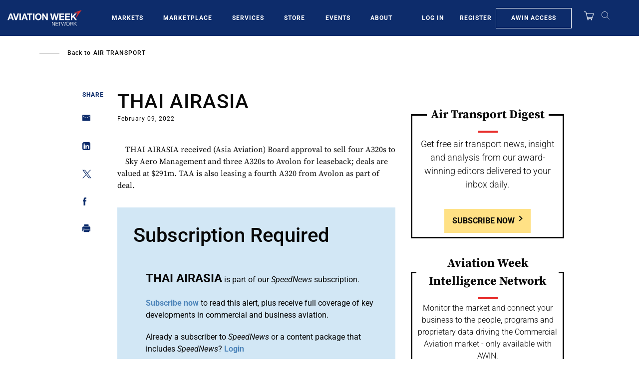

--- FILE ---
content_type: text/html; charset=UTF-8
request_url: https://aviationweek.com/air-transport/thai-airasia
body_size: 27470
content:
<!DOCTYPE html>
<html lang="en" dir="ltr" prefix="content: http://purl.org/rss/1.0/modules/content/  dc: http://purl.org/dc/terms/  foaf: http://xmlns.com/foaf/0.1/  og: http://ogp.me/ns#  rdfs: http://www.w3.org/2000/01/rdf-schema#  schema: http://schema.org/  sioc: http://rdfs.org/sioc/ns#  sioct: http://rdfs.org/sioc/types#  skos: http://www.w3.org/2004/02/skos/core#  xsd: http://www.w3.org/2001/XMLSchema# ">
  <head>
    <meta charset="utf-8" />
<script>"use strict";function _typeof(t){return(_typeof="function"==typeof Symbol&&"symbol"==typeof Symbol.iterator?function(t){return typeof t}:function(t){return t&&"function"==typeof Symbol&&t.constructor===Symbol&&t!==Symbol.prototype?"symbol":typeof t})(t)}!function(){self.airgap?.ready||(self.airgap={readyQueue:[],ready(e){this.readyQueue.push(e)},...self.airgap});const e=()=>{const e="__tcfapiLocator",t=[],a=window;let n,s,o=a;for(;o;){try{if(o.frames[e]){n=o;break}}catch(e){}if(o===a.top)break;o=o.parent}n||(!function t(){const n=a.document,s=!!a.frames[e];if(!s)if(n.body){const t=n.createElement("iframe");t.style.cssText="display:none",t.name=e,n.body.appendChild(t)}else setTimeout(t,5);return!s}(),a.__tcfapi=function(...e){if(!e.length)return t;"setGdprApplies"===e[0]?e.length>3&&2===parseInt(e[1],10)&&"boolean"==typeof e[3]&&(s=e[3],"function"==typeof e[2]&&e[2]("set",!0)):"ping"===e[0]?"function"==typeof e[2]&&e[2]({gdprApplies:s,cmpLoaded:!1,cmpStatus:"stub"}):t.push(e)},a.addEventListener("message",(function(e){const t="string"==typeof e.data;let a={};if(t)try{a=JSON.parse(e.data)}catch(e){}else a=e.data;const n="object"==typeof a&&null!==a?a.__tcfapiCall:null;n&&window.__tcfapi(n.command,n.version,(function(a,s){let o={__tcfapiReturn:{returnValue:a,success:s,callId:n.callId}};e&&e.source&&e.source.postMessage&&e.source.postMessage(t?JSON.stringify(o):o,"*")}),n.parameter)}),!1))};airgap.ready((t=>{"TCF_EU"===t.loadOptions.consentManagerConfig.initialViewStateByPrivacyRegime[t.getRegimes()[0]]&&("undefined"!=typeof module?module.exports=e:e())}))}();</script>
<script>self.airgap={overrides:[],cookieOverrides:[],...self.airgap};const allowGcmAdvanced=(e)=>{if(e.purposes.has('GcmAdvanced'))e.allow();};self.airgap.overrides.push({override:allowGcmAdvanced});self.airgap.cookieOverrides.push(allowGcmAdvanced);</script>
<script src="https://transcend-cdn.com/cm/ef49a3f1-d8c1-47d6-88fc-50e41130631f/airgap.js" data-cfasync="false" data-local-sync="allow-network-observable" data-prompt="1" data-report-only="off" data-dismissed-view-state="Collapsed" data-tcf-ui-dismissed-view-state="Collapsed"></script>
<script>(window.NREUM||(NREUM={})).init={ajax:{deny_list:["bam.nr-data.net"]}};(window.NREUM||(NREUM={})).loader_config={licenseKey:"NRBR-d03794bf4d9b2e4631c",applicationID:"603932223"};;/*! For license information please see nr-loader-rum-1.273.0.min.js.LICENSE.txt */
(()=>{var e,t,r={8122:(e,t,r)=>{"use strict";r.d(t,{a:()=>i});var n=r(944);function i(e,t){try{if(!e||"object"!=typeof e)return(0,n.R)(3);if(!t||"object"!=typeof t)return(0,n.R)(4);const r=Object.create(Object.getPrototypeOf(t),Object.getOwnPropertyDescriptors(t)),o=0===Object.keys(r).length?e:r;for(let a in o)if(void 0!==e[a])try{if(null===e[a]){r[a]=null;continue}Array.isArray(e[a])&&Array.isArray(t[a])?r[a]=Array.from(new Set([...e[a],...t[a]])):"object"==typeof e[a]&&"object"==typeof t[a]?r[a]=i(e[a],t[a]):r[a]=e[a]}catch(e){(0,n.R)(1,e)}return r}catch(e){(0,n.R)(2,e)}}},2555:(e,t,r)=>{"use strict";r.d(t,{Vp:()=>c,fn:()=>s,x1:()=>u});var n=r(384),i=r(8122);const o={beacon:n.NT.beacon,errorBeacon:n.NT.errorBeacon,licenseKey:void 0,applicationID:void 0,sa:void 0,queueTime:void 0,applicationTime:void 0,ttGuid:void 0,user:void 0,account:void 0,product:void 0,extra:void 0,jsAttributes:{},userAttributes:void 0,atts:void 0,transactionName:void 0,tNamePlain:void 0},a={};function s(e){try{const t=c(e);return!!t.licenseKey&&!!t.errorBeacon&&!!t.applicationID}catch(e){return!1}}function c(e){if(!e)throw new Error("All info objects require an agent identifier!");if(!a[e])throw new Error("Info for ".concat(e," was never set"));return a[e]}function u(e,t){if(!e)throw new Error("All info objects require an agent identifier!");a[e]=(0,i.a)(t,o);const r=(0,n.nY)(e);r&&(r.info=a[e])}},9417:(e,t,r)=>{"use strict";r.d(t,{D0:()=>g,gD:()=>h,xN:()=>p});var n=r(993);const i=e=>{if(!e||"string"!=typeof e)return!1;try{document.createDocumentFragment().querySelector(e)}catch{return!1}return!0};var o=r(2614),a=r(944),s=r(384),c=r(8122);const u="[data-nr-mask]",d=()=>{const e={mask_selector:"*",block_selector:"[data-nr-block]",mask_input_options:{color:!1,date:!1,"datetime-local":!1,email:!1,month:!1,number:!1,range:!1,search:!1,tel:!1,text:!1,time:!1,url:!1,week:!1,textarea:!1,select:!1,password:!0}};return{ajax:{deny_list:void 0,block_internal:!0,enabled:!0,harvestTimeSeconds:10,autoStart:!0},distributed_tracing:{enabled:void 0,exclude_newrelic_header:void 0,cors_use_newrelic_header:void 0,cors_use_tracecontext_headers:void 0,allowed_origins:void 0},feature_flags:[],generic_events:{enabled:!0,harvestTimeSeconds:30,autoStart:!0},harvest:{tooManyRequestsDelay:60},jserrors:{enabled:!0,harvestTimeSeconds:10,autoStart:!0},logging:{enabled:!0,harvestTimeSeconds:10,autoStart:!0,level:n.p_.INFO},metrics:{enabled:!0,autoStart:!0},obfuscate:void 0,page_action:{enabled:!0},page_view_event:{enabled:!0,autoStart:!0},page_view_timing:{enabled:!0,harvestTimeSeconds:30,autoStart:!0},performance:{capture_marks:!1,capture_measures:!1},privacy:{cookies_enabled:!0},proxy:{assets:void 0,beacon:void 0},session:{expiresMs:o.wk,inactiveMs:o.BB},session_replay:{autoStart:!0,enabled:!1,harvestTimeSeconds:60,preload:!1,sampling_rate:10,error_sampling_rate:100,collect_fonts:!1,inline_images:!1,fix_stylesheets:!0,mask_all_inputs:!0,get mask_text_selector(){return e.mask_selector},set mask_text_selector(t){i(t)?e.mask_selector="".concat(t,",").concat(u):""===t||null===t?e.mask_selector=u:(0,a.R)(5,t)},get block_class(){return"nr-block"},get ignore_class(){return"nr-ignore"},get mask_text_class(){return"nr-mask"},get block_selector(){return e.block_selector},set block_selector(t){i(t)?e.block_selector+=",".concat(t):""!==t&&(0,a.R)(6,t)},get mask_input_options(){return e.mask_input_options},set mask_input_options(t){t&&"object"==typeof t?e.mask_input_options={...t,password:!0}:(0,a.R)(7,t)}},session_trace:{enabled:!0,harvestTimeSeconds:10,autoStart:!0},soft_navigations:{enabled:!0,harvestTimeSeconds:10,autoStart:!0},spa:{enabled:!0,harvestTimeSeconds:10,autoStart:!0},ssl:void 0,user_actions:{enabled:!0}}},l={},f="All configuration objects require an agent identifier!";function g(e){if(!e)throw new Error(f);if(!l[e])throw new Error("Configuration for ".concat(e," was never set"));return l[e]}function p(e,t){if(!e)throw new Error(f);l[e]=(0,c.a)(t,d());const r=(0,s.nY)(e);r&&(r.init=l[e])}function h(e,t){if(!e)throw new Error(f);var r=g(e);if(r){for(var n=t.split("."),i=0;i<n.length-1;i++)if("object"!=typeof(r=r[n[i]]))return;r=r[n[n.length-1]]}return r}},3371:(e,t,r)=>{"use strict";r.d(t,{V:()=>f,f:()=>l});var n=r(8122),i=r(384),o=r(6154),a=r(9324);let s=0;const c={buildEnv:a.F3,distMethod:a.Xs,version:a.xv,originTime:o.WN},u={customTransaction:void 0,disabled:!1,isolatedBacklog:!1,loaderType:void 0,maxBytes:3e4,onerror:void 0,ptid:void 0,releaseIds:{},appMetadata:{},session:void 0,denyList:void 0,timeKeeper:void 0,obfuscator:void 0},d={};function l(e){if(!e)throw new Error("All runtime objects require an agent identifier!");if(!d[e])throw new Error("Runtime for ".concat(e," was never set"));return d[e]}function f(e,t){if(!e)throw new Error("All runtime objects require an agent identifier!");d[e]={...(0,n.a)(t,u),...c},Object.hasOwnProperty.call(d[e],"harvestCount")||Object.defineProperty(d[e],"harvestCount",{get:()=>++s});const r=(0,i.nY)(e);r&&(r.runtime=d[e])}},9324:(e,t,r)=>{"use strict";r.d(t,{F3:()=>i,Xs:()=>o,xv:()=>n});const n="1.273.0",i="PROD",o="CDN"},6154:(e,t,r)=>{"use strict";r.d(t,{OF:()=>c,RI:()=>i,WN:()=>d,bv:()=>o,gm:()=>a,mw:()=>s,sb:()=>u});var n=r(1863);const i="undefined"!=typeof window&&!!window.document,o="undefined"!=typeof WorkerGlobalScope&&("undefined"!=typeof self&&self instanceof WorkerGlobalScope&&self.navigator instanceof WorkerNavigator||"undefined"!=typeof globalThis&&globalThis instanceof WorkerGlobalScope&&globalThis.navigator instanceof WorkerNavigator),a=i?window:"undefined"!=typeof WorkerGlobalScope&&("undefined"!=typeof self&&self instanceof WorkerGlobalScope&&self||"undefined"!=typeof globalThis&&globalThis instanceof WorkerGlobalScope&&globalThis),s=Boolean("hidden"===a?.document?.visibilityState),c=/iPad|iPhone|iPod/.test(a.navigator?.userAgent),u=c&&"undefined"==typeof SharedWorker,d=((()=>{const e=a.navigator?.userAgent?.match(/Firefox[/\s](\d+\.\d+)/);Array.isArray(e)&&e.length>=2&&e[1]})(),Date.now()-(0,n.t)())},1687:(e,t,r)=>{"use strict";r.d(t,{Ak:()=>c,Ze:()=>l,x3:()=>u});var n=r(7836),i=r(3606),o=r(860),a=r(2646);const s={};function c(e,t){const r={staged:!1,priority:o.P3[t]||0};d(e),s[e].get(t)||s[e].set(t,r)}function u(e,t){e&&s[e]&&(s[e].get(t)&&s[e].delete(t),g(e,t,!1),s[e].size&&f(e))}function d(e){if(!e)throw new Error("agentIdentifier required");s[e]||(s[e]=new Map)}function l(e="",t="feature",r=!1){if(d(e),!e||!s[e].get(t)||r)return g(e,t);s[e].get(t).staged=!0,f(e)}function f(e){const t=Array.from(s[e]);t.every((([e,t])=>t.staged))&&(t.sort(((e,t)=>e[1].priority-t[1].priority)),t.forEach((([t])=>{s[e].delete(t),g(e,t)})))}function g(e,t,r=!0){const o=e?n.ee.get(e):n.ee,s=i.i.handlers;if(!o.aborted&&o.backlog&&s){if(r){const e=o.backlog[t],r=s[t];if(r){for(let t=0;e&&t<e.length;++t)p(e[t],r);Object.entries(r).forEach((([e,t])=>{Object.values(t||{}).forEach((t=>{t[0]?.on&&t[0]?.context()instanceof a.y&&t[0].on(e,t[1])}))}))}}o.isolatedBacklog||delete s[t],o.backlog[t]=null,o.emit("drain-"+t,[])}}function p(e,t){var r=e[1];Object.values(t[r]||{}).forEach((t=>{var r=e[0];if(t[0]===r){var n=t[1],i=e[3],o=e[2];n.apply(i,o)}}))}},7836:(e,t,r)=>{"use strict";r.d(t,{P:()=>c,ee:()=>u});var n=r(384),i=r(8990),o=r(3371),a=r(2646),s=r(5607);const c="nr@context:".concat(s.W),u=function e(t,r){var n={},s={},d={},l=!1;try{l=16===r.length&&(0,o.f)(r).isolatedBacklog}catch(e){}var f={on:p,addEventListener:p,removeEventListener:function(e,t){var r=n[e];if(!r)return;for(var i=0;i<r.length;i++)r[i]===t&&r.splice(i,1)},emit:function(e,r,n,i,o){!1!==o&&(o=!0);if(u.aborted&&!i)return;t&&o&&t.emit(e,r,n);for(var a=g(n),c=h(e),d=c.length,l=0;l<d;l++)c[l].apply(a,r);var p=m()[s[e]];p&&p.push([f,e,r,a]);return a},get:v,listeners:h,context:g,buffer:function(e,t){const r=m();if(t=t||"feature",f.aborted)return;Object.entries(e||{}).forEach((([e,n])=>{s[n]=t,t in r||(r[t]=[])}))},abort:function(){f._aborted=!0,Object.keys(f.backlog).forEach((e=>{delete f.backlog[e]}))},isBuffering:function(e){return!!m()[s[e]]},debugId:r,backlog:l?{}:t&&"object"==typeof t.backlog?t.backlog:{},isolatedBacklog:l};return Object.defineProperty(f,"aborted",{get:()=>{let e=f._aborted||!1;return e||(t&&(e=t.aborted),e)}}),f;function g(e){return e&&e instanceof a.y?e:e?(0,i.I)(e,c,(()=>new a.y(c))):new a.y(c)}function p(e,t){n[e]=h(e).concat(t)}function h(e){return n[e]||[]}function v(t){return d[t]=d[t]||e(f,t)}function m(){return f.backlog}}(void 0,"globalEE"),d=(0,n.Zm)();d.ee||(d.ee=u)},2646:(e,t,r)=>{"use strict";r.d(t,{y:()=>n});class n{constructor(e){this.contextId=e}}},9908:(e,t,r)=>{"use strict";r.d(t,{d:()=>n,p:()=>i});var n=r(7836).ee.get("handle");function i(e,t,r,i,o){o?(o.buffer([e],i),o.emit(e,t,r)):(n.buffer([e],i),n.emit(e,t,r))}},3606:(e,t,r)=>{"use strict";r.d(t,{i:()=>o});var n=r(9908);o.on=a;var i=o.handlers={};function o(e,t,r,o){a(o||n.d,i,e,t,r)}function a(e,t,r,i,o){o||(o="feature"),e||(e=n.d);var a=t[o]=t[o]||{};(a[r]=a[r]||[]).push([e,i])}},3878:(e,t,r)=>{"use strict";function n(e,t){return{capture:e,passive:!1,signal:t}}function i(e,t,r=!1,i){window.addEventListener(e,t,n(r,i))}function o(e,t,r=!1,i){document.addEventListener(e,t,n(r,i))}r.d(t,{DD:()=>o,jT:()=>n,sp:()=>i})},5607:(e,t,r)=>{"use strict";r.d(t,{W:()=>n});const n=(0,r(9566).bz)()},9566:(e,t,r)=>{"use strict";r.d(t,{LA:()=>s,bz:()=>a});var n=r(6154);const i="xxxxxxxx-xxxx-4xxx-yxxx-xxxxxxxxxxxx";function o(e,t){return e?15&e[t]:16*Math.random()|0}function a(){const e=n.gm?.crypto||n.gm?.msCrypto;let t,r=0;return e&&e.getRandomValues&&(t=e.getRandomValues(new Uint8Array(30))),i.split("").map((e=>"x"===e?o(t,r++).toString(16):"y"===e?(3&o()|8).toString(16):e)).join("")}function s(e){const t=n.gm?.crypto||n.gm?.msCrypto;let r,i=0;t&&t.getRandomValues&&(r=t.getRandomValues(new Uint8Array(e)));const a=[];for(var s=0;s<e;s++)a.push(o(r,i++).toString(16));return a.join("")}},2614:(e,t,r)=>{"use strict";r.d(t,{BB:()=>a,H3:()=>n,g:()=>u,iL:()=>c,tS:()=>s,uh:()=>i,wk:()=>o});const n="NRBA",i="SESSION",o=144e5,a=18e5,s={STARTED:"session-started",PAUSE:"session-pause",RESET:"session-reset",RESUME:"session-resume",UPDATE:"session-update"},c={SAME_TAB:"same-tab",CROSS_TAB:"cross-tab"},u={OFF:0,FULL:1,ERROR:2}},1863:(e,t,r)=>{"use strict";function n(){return Math.floor(performance.now())}r.d(t,{t:()=>n})},944:(e,t,r)=>{"use strict";function n(e,t){"function"==typeof console.debug&&console.debug("New Relic Warning: https://github.com/newrelic/newrelic-browser-agent/blob/main/docs/warning-codes.md#".concat(e),t)}r.d(t,{R:()=>n})},5284:(e,t,r)=>{"use strict";r.d(t,{t:()=>c,B:()=>s});var n=r(7836),i=r(6154);const o="newrelic";const a=new Set,s={};function c(e,t){const r=n.ee.get(t);s[t]??={},e&&"object"==typeof e&&(a.has(t)||(r.emit("rumresp",[e]),s[t]=e,a.add(t),function(e={}){try{i.gm.dispatchEvent(new CustomEvent(o,{detail:e}))}catch(e){}}({loaded:!0})))}},8990:(e,t,r)=>{"use strict";r.d(t,{I:()=>i});var n=Object.prototype.hasOwnProperty;function i(e,t,r){if(n.call(e,t))return e[t];var i=r();if(Object.defineProperty&&Object.keys)try{return Object.defineProperty(e,t,{value:i,writable:!0,enumerable:!1}),i}catch(e){}return e[t]=i,i}},6389:(e,t,r)=>{"use strict";function n(e,t=500,r={}){const n=r?.leading||!1;let i;return(...r)=>{n&&void 0===i&&(e.apply(this,r),i=setTimeout((()=>{i=clearTimeout(i)}),t)),n||(clearTimeout(i),i=setTimeout((()=>{e.apply(this,r)}),t))}}function i(e){let t=!1;return(...r)=>{t||(t=!0,e.apply(this,r))}}r.d(t,{J:()=>i,s:()=>n})},5289:(e,t,r)=>{"use strict";r.d(t,{GG:()=>o,sB:()=>a});var n=r(3878);function i(){return"undefined"==typeof document||"complete"===document.readyState}function o(e,t){if(i())return e();(0,n.sp)("load",e,t)}function a(e){if(i())return e();(0,n.DD)("DOMContentLoaded",e)}},384:(e,t,r)=>{"use strict";r.d(t,{NT:()=>o,US:()=>d,Zm:()=>a,bQ:()=>c,dV:()=>s,nY:()=>u,pV:()=>l});var n=r(6154),i=r(1863);const o={beacon:"bam.nr-data.net",errorBeacon:"bam.nr-data.net"};function a(){return n.gm.NREUM||(n.gm.NREUM={}),void 0===n.gm.newrelic&&(n.gm.newrelic=n.gm.NREUM),n.gm.NREUM}function s(){let e=a();return e.o||(e.o={ST:n.gm.setTimeout,SI:n.gm.setImmediate,CT:n.gm.clearTimeout,XHR:n.gm.XMLHttpRequest,REQ:n.gm.Request,EV:n.gm.Event,PR:n.gm.Promise,MO:n.gm.MutationObserver,FETCH:n.gm.fetch,WS:n.gm.WebSocket}),e}function c(e,t){let r=a();r.initializedAgents??={},t.initializedAt={ms:(0,i.t)(),date:new Date},r.initializedAgents[e]=t}function u(e){let t=a();return t.initializedAgents?.[e]}function d(e,t){a()[e]=t}function l(){return function(){let e=a();const t=e.info||{};e.info={beacon:o.beacon,errorBeacon:o.errorBeacon,...t}}(),function(){let e=a();const t=e.init||{};e.init={...t}}(),s(),function(){let e=a();const t=e.loader_config||{};e.loader_config={...t}}(),a()}},2843:(e,t,r)=>{"use strict";r.d(t,{u:()=>i});var n=r(3878);function i(e,t=!1,r,i){(0,n.DD)("visibilitychange",(function(){if(t)return void("hidden"===document.visibilityState&&e());e(document.visibilityState)}),r,i)}},3434:(e,t,r)=>{"use strict";r.d(t,{YM:()=>c});var n=r(7836),i=r(5607);const o="nr@original:".concat(i.W);var a=Object.prototype.hasOwnProperty,s=!1;function c(e,t){return e||(e=n.ee),r.inPlace=function(e,t,n,i,o){n||(n="");const a="-"===n.charAt(0);for(let s=0;s<t.length;s++){const c=t[s],u=e[c];d(u)||(e[c]=r(u,a?c+n:n,i,c,o))}},r.flag=o,r;function r(t,r,n,s,c){return d(t)?t:(r||(r=""),nrWrapper[o]=t,function(e,t,r){if(Object.defineProperty&&Object.keys)try{return Object.keys(e).forEach((function(r){Object.defineProperty(t,r,{get:function(){return e[r]},set:function(t){return e[r]=t,t}})})),t}catch(e){u([e],r)}for(var n in e)a.call(e,n)&&(t[n]=e[n])}(t,nrWrapper,e),nrWrapper);function nrWrapper(){var o,a,d,l;try{a=this,o=[...arguments],d="function"==typeof n?n(o,a):n||{}}catch(t){u([t,"",[o,a,s],d],e)}i(r+"start",[o,a,s],d,c);try{return l=t.apply(a,o)}catch(e){throw i(r+"err",[o,a,e],d,c),e}finally{i(r+"end",[o,a,l],d,c)}}}function i(r,n,i,o){if(!s||t){var a=s;s=!0;try{e.emit(r,n,i,t,o)}catch(t){u([t,r,n,i],e)}s=a}}}function u(e,t){t||(t=n.ee);try{t.emit("internal-error",e)}catch(e){}}function d(e){return!(e&&"function"==typeof e&&e.apply&&!e[o])}},993:(e,t,r)=>{"use strict";r.d(t,{ET:()=>o,p_:()=>i});var n=r(860);const i={ERROR:"ERROR",WARN:"WARN",INFO:"INFO",DEBUG:"DEBUG",TRACE:"TRACE"},o="log";n.K7.logging},3969:(e,t,r)=>{"use strict";r.d(t,{TZ:()=>n,XG:()=>s,rs:()=>i,xV:()=>a,z_:()=>o});const n=r(860).K7.metrics,i="sm",o="cm",a="storeSupportabilityMetrics",s="storeEventMetrics"},6630:(e,t,r)=>{"use strict";r.d(t,{T:()=>n});const n=r(860).K7.pageViewEvent},782:(e,t,r)=>{"use strict";r.d(t,{T:()=>n});const n=r(860).K7.pageViewTiming},6344:(e,t,r)=>{"use strict";r.d(t,{G4:()=>i});var n=r(2614);r(860).K7.sessionReplay;const i={RECORD:"recordReplay",PAUSE:"pauseReplay",REPLAY_RUNNING:"replayRunning",ERROR_DURING_REPLAY:"errorDuringReplay"};n.g.ERROR,n.g.FULL,n.g.OFF},4234:(e,t,r)=>{"use strict";r.d(t,{W:()=>o});var n=r(7836),i=r(1687);class o{constructor(e,t){this.agentIdentifier=e,this.ee=n.ee.get(e),this.featureName=t,this.blocked=!1}deregisterDrain(){(0,i.x3)(this.agentIdentifier,this.featureName)}}},7603:(e,t,r)=>{"use strict";r.d(t,{j:()=>P});var n=r(860),i=r(2555),o=r(3371),a=r(9908),s=r(7836),c=r(1687),u=r(5289),d=r(6154),l=r(944),f=r(3969),g=r(384),p=r(6344);const h=["setErrorHandler","finished","addToTrace","addRelease","addPageAction","setCurrentRouteName","setPageViewName","setCustomAttribute","interaction","noticeError","setUserId","setApplicationVersion","start",p.G4.RECORD,p.G4.PAUSE,"log","wrapLogger"],v=["setErrorHandler","finished","addToTrace","addRelease"];var m=r(1863),b=r(2614),y=r(993);var w=r(2646),A=r(3434);function R(e,t,r,n){if("object"!=typeof t||!t||"string"!=typeof r||!r||"function"!=typeof t[r])return(0,l.R)(29);const i=function(e){return(e||s.ee).get("logger")}(e),o=(0,A.YM)(i),a=new w.y(s.P);return a.level=n.level,a.customAttributes=n.customAttributes,o.inPlace(t,[r],"wrap-logger-",a),i}function E(){const e=(0,g.pV)();h.forEach((t=>{e[t]=(...r)=>function(t,...r){let n=[];return Object.values(e.initializedAgents).forEach((e=>{e&&e.api?e.exposed&&e.api[t]&&n.push(e.api[t](...r)):(0,l.R)(38,t)})),n.length>1?n:n[0]}(t,...r)}))}const _={};function x(e,t,g=!1){t||(0,c.Ak)(e,"api");const h={};var w=s.ee.get(e),A=w.get("tracer");_[e]=b.g.OFF,w.on(p.G4.REPLAY_RUNNING,(t=>{_[e]=t}));var E="api-",x=E+"ixn-";function N(t,r,n,o){const a=(0,i.Vp)(e);return null===r?delete a.jsAttributes[t]:(0,i.x1)(e,{...a,jsAttributes:{...a.jsAttributes,[t]:r}}),j(E,n,!0,o||null===r?"session":void 0)(t,r)}function T(){}h.log=function(e,{customAttributes:t={},level:r=y.p_.INFO}={}){(0,a.p)(f.xV,["API/log/called"],void 0,n.K7.metrics,w),function(e,t,r={},i=y.p_.INFO){(0,a.p)(f.xV,["API/logging/".concat(i.toLowerCase(),"/called")],void 0,n.K7.metrics,e),(0,a.p)(y.ET,[(0,m.t)(),t,r,i],void 0,n.K7.logging,e)}(w,e,t,r)},h.wrapLogger=(e,t,{customAttributes:r={},level:i=y.p_.INFO}={})=>{(0,a.p)(f.xV,["API/wrapLogger/called"],void 0,n.K7.metrics,w),R(w,e,t,{customAttributes:r,level:i})},v.forEach((e=>{h[e]=j(E,e,!0,"api")})),h.addPageAction=j(E,"addPageAction",!0,n.K7.genericEvents),h.setPageViewName=function(t,r){if("string"==typeof t)return"/"!==t.charAt(0)&&(t="/"+t),(0,o.f)(e).customTransaction=(r||"http://custom.transaction")+t,j(E,"setPageViewName",!0)()},h.setCustomAttribute=function(e,t,r=!1){if("string"==typeof e){if(["string","number","boolean"].includes(typeof t)||null===t)return N(e,t,"setCustomAttribute",r);(0,l.R)(40,typeof t)}else(0,l.R)(39,typeof e)},h.setUserId=function(e){if("string"==typeof e||null===e)return N("enduser.id",e,"setUserId",!0);(0,l.R)(41,typeof e)},h.setApplicationVersion=function(e){if("string"==typeof e||null===e)return N("application.version",e,"setApplicationVersion",!1);(0,l.R)(42,typeof e)},h.start=()=>{try{(0,a.p)(f.xV,["API/start/called"],void 0,n.K7.metrics,w),w.emit("manual-start-all")}catch(e){(0,l.R)(23,e)}},h[p.G4.RECORD]=function(){(0,a.p)(f.xV,["API/recordReplay/called"],void 0,n.K7.metrics,w),(0,a.p)(p.G4.RECORD,[],void 0,n.K7.sessionReplay,w)},h[p.G4.PAUSE]=function(){(0,a.p)(f.xV,["API/pauseReplay/called"],void 0,n.K7.metrics,w),(0,a.p)(p.G4.PAUSE,[],void 0,n.K7.sessionReplay,w)},h.interaction=function(e){return(new T).get("object"==typeof e?e:{})};const S=T.prototype={createTracer:function(e,t){var r={},i=this,o="function"==typeof t;return(0,a.p)(f.xV,["API/createTracer/called"],void 0,n.K7.metrics,w),g||(0,a.p)(x+"tracer",[(0,m.t)(),e,r],i,n.K7.spa,w),function(){if(A.emit((o?"":"no-")+"fn-start",[(0,m.t)(),i,o],r),o)try{return t.apply(this,arguments)}catch(e){const t="string"==typeof e?new Error(e):e;throw A.emit("fn-err",[arguments,this,t],r),t}finally{A.emit("fn-end",[(0,m.t)()],r)}}}};function j(e,t,r,i){return function(){return(0,a.p)(f.xV,["API/"+t+"/called"],void 0,n.K7.metrics,w),i&&(0,a.p)(e+t,[(0,m.t)(),...arguments],r?null:this,i,w),r?void 0:this}}function k(){r.e(296).then(r.bind(r,8778)).then((({setAPI:t})=>{t(e),(0,c.Ze)(e,"api")})).catch((e=>{(0,l.R)(27,e),w.abort()}))}return["actionText","setName","setAttribute","save","ignore","onEnd","getContext","end","get"].forEach((e=>{S[e]=j(x,e,void 0,g?n.K7.softNav:n.K7.spa)})),h.setCurrentRouteName=g?j(x,"routeName",void 0,n.K7.softNav):j(E,"routeName",!0,n.K7.spa),h.noticeError=function(t,r){"string"==typeof t&&(t=new Error(t)),(0,a.p)(f.xV,["API/noticeError/called"],void 0,n.K7.metrics,w),(0,a.p)("err",[t,(0,m.t)(),!1,r,!!_[e]],void 0,n.K7.jserrors,w)},d.RI?(0,u.GG)((()=>k()),!0):k(),h}var N=r(9417),T=r(8122);const S={accountID:void 0,trustKey:void 0,agentID:void 0,licenseKey:void 0,applicationID:void 0,xpid:void 0},j={};var k=r(5284);const I=e=>{const t=e.startsWith("http");e+="/",r.p=t?e:"https://"+e};let O=!1;function P(e,t={},r,n){let{init:a,info:c,loader_config:u,runtime:l={},exposed:f=!0}=t;l.loaderType=r;const p=(0,g.pV)();c||(a=p.init,c=p.info,u=p.loader_config),(0,N.xN)(e.agentIdentifier,a||{}),function(e,t){if(!e)throw new Error("All loader-config objects require an agent identifier!");j[e]=(0,T.a)(t,S);const r=(0,g.nY)(e);r&&(r.loader_config=j[e])}(e.agentIdentifier,u||{}),c.jsAttributes??={},d.bv&&(c.jsAttributes.isWorker=!0),(0,i.x1)(e.agentIdentifier,c);const h=(0,N.D0)(e.agentIdentifier),v=[c.beacon,c.errorBeacon];O||(h.proxy.assets&&(I(h.proxy.assets),v.push(h.proxy.assets)),h.proxy.beacon&&v.push(h.proxy.beacon),E(),(0,g.US)("activatedFeatures",k.B),e.runSoftNavOverSpa&&=!0===h.soft_navigations.enabled&&h.feature_flags.includes("soft_nav")),l.denyList=[...h.ajax.deny_list||[],...h.ajax.block_internal?v:[]],l.ptid=e.agentIdentifier,(0,o.V)(e.agentIdentifier,l),e.ee=s.ee.get(e.agentIdentifier),void 0===e.api&&(e.api=x(e.agentIdentifier,n,e.runSoftNavOverSpa)),void 0===e.exposed&&(e.exposed=f),O=!0}},8374:(e,t,r)=>{r.nc=(()=>{try{return document?.currentScript?.nonce}catch(e){}return""})()},860:(e,t,r)=>{"use strict";r.d(t,{$J:()=>o,K7:()=>n,P3:()=>i});const n={ajax:"ajax",genericEvents:"generic_events",jserrors:"jserrors",logging:"logging",metrics:"metrics",pageAction:"page_action",pageViewEvent:"page_view_event",pageViewTiming:"page_view_timing",sessionReplay:"session_replay",sessionTrace:"session_trace",softNav:"soft_navigations",spa:"spa"},i={[n.pageViewEvent]:1,[n.pageViewTiming]:2,[n.metrics]:3,[n.jserrors]:4,[n.spa]:5,[n.ajax]:6,[n.sessionTrace]:7,[n.softNav]:8,[n.sessionReplay]:9,[n.logging]:10,[n.genericEvents]:11},o={[n.pageViewTiming]:"events",[n.ajax]:"events",[n.spa]:"events",[n.softNav]:"events",[n.metrics]:"jserrors",[n.jserrors]:"jserrors",[n.sessionTrace]:"browser/blobs",[n.sessionReplay]:"browser/blobs",[n.logging]:"browser/logs",[n.genericEvents]:"ins"}}},n={};function i(e){var t=n[e];if(void 0!==t)return t.exports;var o=n[e]={exports:{}};return r[e](o,o.exports,i),o.exports}i.m=r,i.d=(e,t)=>{for(var r in t)i.o(t,r)&&!i.o(e,r)&&Object.defineProperty(e,r,{enumerable:!0,get:t[r]})},i.f={},i.e=e=>Promise.all(Object.keys(i.f).reduce(((t,r)=>(i.f[r](e,t),t)),[])),i.u=e=>"nr-rum-1.273.0.min.js",i.o=(e,t)=>Object.prototype.hasOwnProperty.call(e,t),e={},t="NRBA-1.273.0.PROD:",i.l=(r,n,o,a)=>{if(e[r])e[r].push(n);else{var s,c;if(void 0!==o)for(var u=document.getElementsByTagName("script"),d=0;d<u.length;d++){var l=u[d];if(l.getAttribute("src")==r||l.getAttribute("data-webpack")==t+o){s=l;break}}if(!s){c=!0;var f={296:"sha512-qv6Flfpi3czlKpw52FKXo9/wXNolXV1Klb6PjfhuootV/Nc5Im+w3X66PjvL78lJAr1wNyKsMOTXgzz7cbYUcw=="};(s=document.createElement("script")).charset="utf-8",s.timeout=120,i.nc&&s.setAttribute("nonce",i.nc),s.setAttribute("data-webpack",t+o),s.src=r,0!==s.src.indexOf(window.location.origin+"/")&&(s.crossOrigin="anonymous"),f[a]&&(s.integrity=f[a])}e[r]=[n];var g=(t,n)=>{s.onerror=s.onload=null,clearTimeout(p);var i=e[r];if(delete e[r],s.parentNode&&s.parentNode.removeChild(s),i&&i.forEach((e=>e(n))),t)return t(n)},p=setTimeout(g.bind(null,void 0,{type:"timeout",target:s}),12e4);s.onerror=g.bind(null,s.onerror),s.onload=g.bind(null,s.onload),c&&document.head.appendChild(s)}},i.r=e=>{"undefined"!=typeof Symbol&&Symbol.toStringTag&&Object.defineProperty(e,Symbol.toStringTag,{value:"Module"}),Object.defineProperty(e,"__esModule",{value:!0})},i.p="https://js-agent.newrelic.com/",(()=>{var e={840:0,374:0};i.f.j=(t,r)=>{var n=i.o(e,t)?e[t]:void 0;if(0!==n)if(n)r.push(n[2]);else{var o=new Promise(((r,i)=>n=e[t]=[r,i]));r.push(n[2]=o);var a=i.p+i.u(t),s=new Error;i.l(a,(r=>{if(i.o(e,t)&&(0!==(n=e[t])&&(e[t]=void 0),n)){var o=r&&("load"===r.type?"missing":r.type),a=r&&r.target&&r.target.src;s.message="Loading chunk "+t+" failed.\n("+o+": "+a+")",s.name="ChunkLoadError",s.type=o,s.request=a,n[1](s)}}),"chunk-"+t,t)}};var t=(t,r)=>{var n,o,[a,s,c]=r,u=0;if(a.some((t=>0!==e[t]))){for(n in s)i.o(s,n)&&(i.m[n]=s[n]);if(c)c(i)}for(t&&t(r);u<a.length;u++)o=a[u],i.o(e,o)&&e[o]&&e[o][0](),e[o]=0},r=self["webpackChunk:NRBA-1.273.0.PROD"]=self["webpackChunk:NRBA-1.273.0.PROD"]||[];r.forEach(t.bind(null,0)),r.push=t.bind(null,r.push.bind(r))})(),(()=>{"use strict";i(8374);var e=i(944),t=i(6344),r=i(9566);class n{agentIdentifier;constructor(e=(0,r.LA)(16)){this.agentIdentifier=e}#e(t,...r){if("function"==typeof this.api?.[t])return this.api[t](...r);(0,e.R)(35,t)}addPageAction(e,t){return this.#e("addPageAction",e,t)}setPageViewName(e,t){return this.#e("setPageViewName",e,t)}setCustomAttribute(e,t,r){return this.#e("setCustomAttribute",e,t,r)}noticeError(e,t){return this.#e("noticeError",e,t)}setUserId(e){return this.#e("setUserId",e)}setApplicationVersion(e){return this.#e("setApplicationVersion",e)}setErrorHandler(e){return this.#e("setErrorHandler",e)}finished(e){return this.#e("finished",e)}addRelease(e,t){return this.#e("addRelease",e,t)}start(e){return this.#e("start",e)}recordReplay(){return this.#e(t.G4.RECORD)}pauseReplay(){return this.#e(t.G4.PAUSE)}addToTrace(e){return this.#e("addToTrace",e)}setCurrentRouteName(e){return this.#e("setCurrentRouteName",e)}interaction(){return this.#e("interaction")}log(e,t){return this.#e("log",e,t)}wrapLogger(e,t,r){return this.#e("wrapLogger",e,t,r)}}var o=i(860),a=i(9417);const s=Object.values(o.K7);function c(e){const t={};return s.forEach((r=>{t[r]=function(e,t){return!0===(0,a.gD)(t,"".concat(e,".enabled"))}(r,e)})),t}var u=i(7603);var d=i(1687),l=i(4234),f=i(5289),g=i(6154),p=i(384);const h=e=>g.RI&&!0===(0,a.gD)(e,"privacy.cookies_enabled");function v(e){return!!(0,p.dV)().o.MO&&h(e)&&!0===(0,a.gD)(e,"session_trace.enabled")}var m=i(6389);class b extends l.W{constructor(e,t,r=!0){super(e.agentIdentifier,t),this.auto=r,this.abortHandler=void 0,this.featAggregate=void 0,this.onAggregateImported=void 0,!1===e.init[this.featureName].autoStart&&(this.auto=!1),this.auto?(0,d.Ak)(e.agentIdentifier,t):this.ee.on("manual-start-all",(0,m.J)((()=>{(0,d.Ak)(e.agentIdentifier,this.featureName),this.auto=!0,this.importAggregator(e)})))}importAggregator(t,r={}){if(this.featAggregate||!this.auto)return;let n;this.onAggregateImported=new Promise((e=>{n=e}));const a=async()=>{let a;try{if(h(this.agentIdentifier)){const{setupAgentSession:e}=await i.e(296).then(i.bind(i,3861));a=e(this.agentIdentifier)}}catch(t){(0,e.R)(20,t),this.ee.emit("internal-error",[t]),this.featureName===o.K7.sessionReplay&&this.abortHandler?.()}try{if(t.sharedAggregator)await t.sharedAggregator;else{t.sharedAggregator=i.e(296).then(i.bind(i,9337));const{EventAggregator:e}=await t.sharedAggregator;t.sharedAggregator=new e}if(!this.#t(this.featureName,a))return(0,d.Ze)(this.agentIdentifier,this.featureName),void n(!1);const{lazyFeatureLoader:e}=await i.e(296).then(i.bind(i,6103)),{Aggregate:o}=await e(this.featureName,"aggregate");this.featAggregate=new o(t,r),n(!0)}catch(t){(0,e.R)(34,t),this.abortHandler?.(),(0,d.Ze)(this.agentIdentifier,this.featureName,!0),n(!1),this.ee&&this.ee.abort()}};g.RI?(0,f.GG)((()=>a()),!0):a()}#t(e,t){switch(e){case o.K7.sessionReplay:return v(this.agentIdentifier)&&!!t;case o.K7.sessionTrace:return!!t;default:return!0}}}var y=i(6630);class w extends b{static featureName=y.T;constructor(e,t=!0){super(e,y.T,t),this.importAggregator(e)}}var A=i(9908),R=i(2843),E=i(3878),_=i(782),x=i(1863);class N extends b{static featureName=_.T;constructor(e,t=!0){super(e,_.T,t),g.RI&&((0,R.u)((()=>(0,A.p)("docHidden",[(0,x.t)()],void 0,_.T,this.ee)),!0),(0,E.sp)("pagehide",(()=>(0,A.p)("winPagehide",[(0,x.t)()],void 0,_.T,this.ee))),this.importAggregator(e))}}var T=i(3969);class S extends b{static featureName=T.TZ;constructor(e,t=!0){super(e,T.TZ,t),this.importAggregator(e)}}new class extends n{constructor(t,r){super(r),g.gm?(this.features={},(0,p.bQ)(this.agentIdentifier,this),this.desiredFeatures=new Set(t.features||[]),this.desiredFeatures.add(w),this.runSoftNavOverSpa=[...this.desiredFeatures].some((e=>e.featureName===o.K7.softNav)),(0,u.j)(this,t,t.loaderType||"agent"),this.run()):(0,e.R)(21)}get config(){return{info:this.info,init:this.init,loader_config:this.loader_config,runtime:this.runtime}}run(){try{const t=c(this.agentIdentifier),r=[...this.desiredFeatures];r.sort(((e,t)=>o.P3[e.featureName]-o.P3[t.featureName])),r.forEach((r=>{if(!t[r.featureName]&&r.featureName!==o.K7.pageViewEvent)return;if(this.runSoftNavOverSpa&&r.featureName===o.K7.spa)return;if(!this.runSoftNavOverSpa&&r.featureName===o.K7.softNav)return;const n=function(e){switch(e){case o.K7.ajax:return[o.K7.jserrors];case o.K7.sessionTrace:return[o.K7.ajax,o.K7.pageViewEvent];case o.K7.sessionReplay:return[o.K7.sessionTrace];case o.K7.pageViewTiming:return[o.K7.pageViewEvent];default:return[]}}(r.featureName).filter((e=>!(e in this.features)));n.length>0&&(0,e.R)(36,{targetFeature:r.featureName,missingDependencies:n}),this.features[r.featureName]=new r(this)}))}catch(t){(0,e.R)(22,t);for(const e in this.features)this.features[e].abortHandler?.();const r=(0,p.Zm)();delete r.initializedAgents[this.agentIdentifier]?.api,delete r.initializedAgents[this.agentIdentifier]?.features,delete this.sharedAggregator;return r.ee.get(this.agentIdentifier).abort(),!1}}}({features:[w,N,S],loaderType:"lite"})})()})();</script>
<noscript><style>form.antibot * :not(.antibot-message) { display: none !important; }</style>
</noscript><style>/* @see https://github.com/aFarkas/lazysizes#broken-image-symbol */.js img.lazyload:not([src]) { visibility: hidden; }/* @see https://github.com/aFarkas/lazysizes#automatically-setting-the-sizes-attribute */.js img.lazyloaded[data-sizes=auto] { display: block; width: 100%; }</style>
<meta name="description" content="THAI AIRASIA received (Asia Aviation) Board approval to sell four A320s to Sky Aero Management and three A320s to Avolon for leaseback; deals are valued at $" />
<link rel="canonical" href="https://aviationweek.com/air-transport/thai-airasia" />
<meta name="twitter:card" content="summary_large_image" />
<meta name="twitter:title" content="THAI AIRASIA | Aviation Week Network" />
<meta name="twitter:description" content="THAI AIRASIA received (Asia Aviation) Board approval to sell four A320s to Sky Aero Management and three A320s to Avolon for leaseback; deals are valued at $" />
<meta name="Generator" content="Drupal 10 (https://www.drupal.org); Commerce 3" />
<meta name="MobileOptimized" content="width" />
<meta name="HandheldFriendly" content="true" />
<meta name="viewport" content="width=device-width, initial-scale=1.0" />
<script type="application/ld+json">{
    "@context": "https://schema.org",
    "@graph": [
        {
            "@type": "Article",
            "copyrightYear": "2022",
            "inLanguage": "en",
            "sourceOrganization": "Aviation Week Network",
            "copyrightHolder": {
                "@type": "Organization",
                "name": "Informa Markets - a trading division of Informa PLC"
            },
            "headline": "THAI AIRASIA",
            "description": "THAI AIRASIA received (Asia Aviation) Board approval to sell four A320s to Sky Aero Management and three A320s to Avolon for leaseback; deals are valued at $",
            "datePublished": "2022-02-09T20:26:35+0000",
            "dateModified": "2022-02-16T00:29:00+0000",
            "isAccessibleForFree": false,
            "isPartOf": {
                "@type": "Product",
                "name": "SpeedNews"
            },
            "author": {
                "@type": "Person"
            },
            "publisher": {
                "@type": "Organization",
                "@id": "https://aviationweek.com/",
                "name": "Aviation Week Network",
                "logo": {
                    "@type": "ImageObject",
                    "url": "https://aviationweek.com/themes/custom/particle/dist/app-drupal/assets/awn-logo.svg"
                }
            },
            "mainEntityOfPage": "https://aviationweek.com/air-transport/thai-airasia"
        },
        {
            "@type": "ItemList",
            "itemListElement": []
        },
        {
            "@type": "Organization",
            "@id": "https://aviationweek.com/",
            "name": "Aviation Week Network",
            "url": "https://aviationweek.com/"
        },
        {
            "@type": "WebPage",
            "breadcrumb": {
                "@type": "BreadcrumbList",
                "itemListElement": [
                    {
                        "@type": "ListItem",
                        "position": 1,
                        "name": "Home",
                        "item": "https://aviationweek.com/"
                    },
                    {
                        "@type": "ListItem",
                        "position": 2,
                        "name": "Air Transport",
                        "item": "https://aviationweek.com/air-transport"
                    }
                ]
            },
            "url": "https://aviationweek.com/air-transport/thai-airasia"
        },
        {
            "@type": "WebSite",
            "@id": "https://aviationweek.com/",
            "name": "Aviation Week Network",
            "url": "https://aviationweek.com/"
        }
    ]
}</script>
<script async src="https://securepubads.g.doubleclick.net/tag/js/gpt.js"></script>

<script>
// Initialize the google variables.
var googletag = googletag || {};
googletag.cmd = googletag.cmd || [];

// Add a place to store the slot name variable.
googletag.slots = googletag.slots || {};

// If gdpr cookies is missing, gdpr banner will display and status would be 'on'.
var gdpr_status = 'off';

if (self.airgap?.getConsent && !self.airgap.getConsent().confirmed) {
  gdpr_status = 'on';
}
</script>

<script>
// Checks for awnReferringCategory cookie to replace DFP tokens.
var CategoryReferrer = (function(adUnitBase) {
  'use strict';

  var showExclusiveAds = document.documentElement.hasAttribute('data-exclusive-ads');

  function parseReferrer(adUnit) {
    // Check if exclusive ads are not in operation.
    if (!showExclusiveAds) {
      // Check for match with referring category.
      var referringCategory = fetchCookie('awnReferringCategory');

      if (referringCategory && document.referrer.replace(/\?.*$/,'') === location.origin + '/' + referringCategory) {
        adUnit = adUnitBase + '/' + referringCategory;
      }
    }

    return adUnit.replace(/\/+$/, '');
  }

  function fetchCookie(cookieName) {
    var cookie = document.cookie.match(
      new RegExp('(^| )' + cookieName + '=([^;]+)')
    );

    return cookie && cookie.length ? decodeURIComponent(cookie[2]) : null;
  }

  return {
    parse: parseReferrer
  };
})('/2441/awnetwork.home');
</script>
<script>
  googletag.cmd.push(function() {
    var adUnit = '/2441/awnetwork.home/air-transport';

          adUnit = CategoryReferrer.parse(adUnit);
    
    
          googletag.slots["js-dfp-tag-interstitial"] = googletag.defineSlot(adUnit, [1, 1], "js-dfp-tag-interstitial")
    
    
    
    
    
          .setTargeting('pos', ['interstitial'])
          .setTargeting('nid', ['4379636'])
    
    
    .addService(googletag.pubads());
  });
</script>
<script>
  googletag.cmd.push(function() {
    var adUnit = '/2441/awnetwork.home/air-transport';

          adUnit = CategoryReferrer.parse(adUnit);
    
    
          googletag.slots["js-dfp-tag-article_floor"] = googletag.defineSlot(adUnit, [1, 1], "js-dfp-tag-article_floor")
    
    
    
    
    
          .setTargeting('pos', ['floor'])
          .setTargeting('nid', ['4379636'])
    
    
    .addService(googletag.pubads());
  });
</script>
<script>
  googletag.cmd.push(function() {
    var adUnit = '/2441/awnetwork.home/air-transport';

          adUnit = CategoryReferrer.parse(adUnit);
    
            var mapping = googletag.sizeMapping()
                  .addSize([1320, 0], [1, 1])
                .build();
    
          googletag.slots["js-dfp-tag-article_skin"] = googletag.defineOutOfPageSlot(adUnit, "js-dfp-tag-article_skin")
    
    
    
    
    
          .setTargeting('pos', ['skin'])
          .setTargeting('nid', ['4379636'])
    
          .defineSizeMapping(mapping)
    
    .addService(googletag.pubads());
  });
</script>
<script>
  googletag.cmd.push(function() {
    var adUnit = '/2441/awnetwork.home/air-transport';

          adUnit = CategoryReferrer.parse(adUnit);
    
    
          googletag.slots["js-dfp-tag-article_video"] = googletag.defineSlot(adUnit, [1, 1], "js-dfp-tag-article_video")
    
    
    
    
    
          .setTargeting('pos', ['inarticlevideo_1'])
          .setTargeting('content', ['-program'])
          .setTargeting('nid', ['4379636'])
    
    
    .addService(googletag.pubads());
  });
</script>
<script>
  googletag.cmd.push(function() {
    var adUnit = '/2441/awnetwork.home/air-transport';

          adUnit = CategoryReferrer.parse(adUnit);
    
            var mapping = googletag.sizeMapping()
                  .addSize([320, 400], [[320, 50], [300, 50]])
                  .addSize([750, 200], [728, 90])
                  .addSize([1050, 250], [[728, 90], [970, 90], [970, 250]])
                  .addSize([0, 0], [320, 50])
                .build();
    
          googletag.slots["js-dfp-tag-article_728x90_1"] = googletag.defineSlot(adUnit, [[728, 90], [970, 90], [320, 50], [970, 250]], "js-dfp-tag-article_728x90_1")
    
    
    
    
    
          .setTargeting('pos', ['728_1'])
          .setTargeting('nid', ['4379636'])
    
          .defineSizeMapping(mapping)
    
    .addService(googletag.pubads());
  });
</script>
<script>
  googletag.cmd.push(function() {
    var adUnit = '/2441/awnetwork.home/air-transport';

          adUnit = CategoryReferrer.parse(adUnit);
    
    
          googletag.slots["js-dfp-tag-article_300x250_body1"] = googletag.defineSlot(adUnit, [300, 250], "js-dfp-tag-article_300x250_body1")
    
    
    
    
    
          .setTargeting('pos', ['300_article'])
          .setTargeting('nid', ['4379636'])
    
    
    .addService(googletag.pubads());
  });
</script>
<script>
  googletag.cmd.push(function() {
    var adUnit = '/2441/awnetwork.home/air-transport';

          adUnit = CategoryReferrer.parse(adUnit);
    
    
          googletag.slots["js-dfp-tag-article_300x250_1"] = googletag.defineSlot(adUnit, [[300, 250], [300, 600]], "js-dfp-tag-article_300x250_1")
    
    
    
    
    
          .setTargeting('pos', ['300_1'])
          .setTargeting('nid', ['4379636'])
    
    
    .addService(googletag.pubads());
  });
</script>
<script>
  googletag.cmd.push(function() {
    var adUnit = '/2441/awnetwork.home/air-transport';

          adUnit = CategoryReferrer.parse(adUnit);
    
    
          googletag.slots["js-dfp-tag-article_300x250_2"] = googletag.defineSlot(adUnit, [[300, 250], [300, 600]], "js-dfp-tag-article_300x250_2")
    
    
    
    
    
          .setTargeting('pos', ['300_2'])
          .setTargeting('nid', ['4379636'])
    
    
    .addService(googletag.pubads());
  });
</script>
<script>
  googletag.cmd.push(function() {
    var adUnit = '/2441/awnetwork.home/air-transport';

          adUnit = CategoryReferrer.parse(adUnit);
    
            var mapping = googletag.sizeMapping()
                  .addSize([320, 400], [[320, 50], [300, 50]])
                  .addSize([750, 200], [728, 90])
                  .addSize([1050, 200], [728, 90])
                  .addSize([0, 0], [320, 50])
                .build();
    
          googletag.slots["js-dfp-tag-article_728x90_2"] = googletag.defineSlot(adUnit, [[728, 90], [320, 50]], "js-dfp-tag-article_728x90_2")
    
    
    
    
    
          .setTargeting('pos', ['728_2'])
          .setTargeting('nid', ['4379636'])
    
          .defineSizeMapping(mapping)
    
    .addService(googletag.pubads());
  });
</script>
<!-- Google Publisher Tag -->
<script>
  document.addEventListener('DOMContentLoaded', function () {
    googletag.cmd.push(function () {
      // Get ad service
      var adService = googletag.pubads();

      // Configure ad service
            adService.enableAsyncRendering();
                        adService.collapseEmptyDivs();
            var initialLoadDisabled = false;
            adService.setTargeting('gdpr_banner', [gdpr_status]);

      
      // Enable ad service
      googletag.enableServices();

      // Setup trigger for rendering ads
      var isLazyBanner = function (banner) {
        return /\bdfp-tag--lazy\b/.test(banner.className);
      };

      var banners = document.querySelectorAll('.dfp-tag');

      banners.forEach(function (banner) {
        if (!isLazyBanner(banner)) googletag.display(banner.id);
      });

      googletag.setConfig({
        lazyLoad: {
          fetchMarginPercent: 100,
          renderMarginPercent: 0,
          mobileScaling: 2
        }
      });

      banners.forEach(function (banner) {
        if (isLazyBanner(banner)) googletag.display(banner.id);
      });

      // If initial load is disabled, manually refresh ads
      if (initialLoadDisabled) {
        // Optional: delay until user consent, etc. Here we just refresh directly.
        googletag.pubads().refresh();
      }

    });
  });

</script>
<!-- End Google Publisher Tag -->
<link rel="icon" href="/sites/default/files/AWN_favicon_06122019.png" type="image/png" />

    <title>THAI AIRASIA | Aviation Week Network</title>
    <link rel="stylesheet" media="all" href="/sites/default/files/css/css_o1Lit-GkkCVNTgi6ER3yvPpakHF9zA6SLM2kduguVoI.css?delta=0&amp;language=en&amp;theme=particle&amp;include=eJxtiksOwzAIBS9Ew5EQITR1gw0yTj-3b7PJpt08Pc0MPxuJ1_CmbSQu-riMzrJpB_6qtfseeD7IUsOUwmMPms1lS_zDIF0KG1VdCpOVdmQ_aBo3rQr5zqEVZ06F4D6KmKJ4V7gar3jMdPTEd359AEvnRXI" />
<link rel="stylesheet" media="all" href="/sites/default/files/css/css_6aOgjL5drhiu8LdV_TfZWEyd4j7rAiuEHzT1FaTIF-A.css?delta=1&amp;language=en&amp;theme=particle&amp;include=eJxtiksOwzAIBS9Ew5EQITR1gw0yTj-3b7PJpt08Pc0MPxuJ1_CmbSQu-riMzrJpB_6qtfseeD7IUsOUwmMPms1lS_zDIF0KG1VdCpOVdmQ_aBo3rQr5zqEVZ06F4D6KmKJ4V7gar3jMdPTEd359AEvnRXI" />


    <link rel="manifest" href="/manifest.json">

    
    <script type="application/json" data-drupal-selector="drupal-settings-json">{"path":{"baseUrl":"\/","pathPrefix":"","currentPath":"node\/4379636","currentPathIsAdmin":false,"isFront":false,"currentLanguage":"en"},"pluralDelimiter":"\u0003","suppressDeprecationErrors":true,"ajaxPageState":{"libraries":"[base64]","theme":"particle","theme_token":null},"ajaxTrustedUrl":[],"awnEloqua":{"elqSetSiteId":"966913078","elqUseFirstPartyCookie":"trk.aviationweek.com"},"lazy":{"lazysizes":{"lazyClass":"lazyload","loadedClass":"lazyloaded","loadingClass":"lazyloading","preloadClass":"lazypreload","errorClass":"lazyerror","autosizesClass":"lazyautosizes","srcAttr":"data-src","srcsetAttr":"data-srcset","sizesAttr":"data-sizes","minSize":40,"customMedia":[],"init":false,"expFactor":1.5,"hFac":0.80000000000000004,"loadMode":3,"loadHidden":true,"ricTimeout":0,"throttleDelay":125,"plugins":[]},"placeholderSrc":"","preferNative":false,"minified":false,"libraryPath":"\/libraries\/lazysizes"},"simple_popup_blocks":{"settings":[{"langcode":"en","uid":"block_mbsearchpumessage","type":"1","css_selector":"1","identifier":"block-mbsearchpumessage","layout":"4","visit_counts":"0","overlay":"1","trigger_method":"1","trigger_selector":".companies_search_by","delay":0,"enable_escape":"1","trigger_width":null,"minimize":false,"close":"1","use_time_frequency":false,"time_frequency":"3600","show_minimized_button":false,"width":"400","cookie_expiry":"100","status":"1"},{"langcode":"en","uid":"block_mbsearchpumessagefleets","type":"1","css_selector":"1","identifier":"block-mbsearchpumessagefleets","layout":"4","visit_counts":"0","overlay":"1","trigger_method":"1","trigger_selector":".fleets_search_by","delay":0,"enable_escape":"1","trigger_width":null,"minimize":false,"close":"1","use_time_frequency":false,"time_frequency":"3600","show_minimized_button":false,"width":"400","cookie_expiry":"100","status":"1"},{"langcode":"en","uid":"block_mbsearchpumessageproducts","type":"1","css_selector":"1","identifier":"block-mbsearchpumessageproducts","layout":"4","visit_counts":"0","overlay":"1","trigger_method":"1","trigger_selector":".products_search_by","delay":0,"enable_escape":"1","trigger_width":null,"minimize":false,"close":"1","use_time_frequency":false,"time_frequency":"3600","show_minimized_button":false,"width":"400","cookie_expiry":"100","status":"1"},{"langcode":"en","uid":"block_mbsearchpumessageprograms","type":"1","css_selector":"1","identifier":"block-mbsearchpumessageprograms","layout":"4","visit_counts":"0","overlay":"1","trigger_method":"1","trigger_selector":".programs_search_by","delay":0,"enable_escape":"1","trigger_width":null,"minimize":false,"close":"1","use_time_frequency":false,"time_frequency":"3600","show_minimized_button":false,"width":"400","cookie_expiry":"100","status":"1"},{"langcode":"en","uid":"pop_up_registration","type":"1","css_selector":"1","identifier":"pop-up-registration","layout":"4","visit_counts":"0","overlay":"1","trigger_method":0,"trigger_selector":"#custom-css-id","delay":0,"enable_escape":false,"trigger_width":null,"minimize":false,"close":false,"use_time_frequency":false,"time_frequency":"3600","show_minimized_button":false,"width":"400","cookie_expiry":"100","status":"1"}]},"miniorange_saml":{"base_url":"https:\/\/aviationweek.com"},"chartbeatData":{"title":"THAI AIRASIA","authorName":null,"category":"Air Transport","userType":"anon"},"chartbeatUserId":"53678","adobeLaunchData":{"page":{"content":{"countryLanguage":"English","pageName":"AviationWeek:Markets:AirTransport:ThaiAirasia","pageTypeCustom":"Article","siteName":"AviationWeek","siteSection":"Markets","subSection1":"AirTransport","subSection2":"ThaiAirasia","subSection3":null,"subSection4":null},"visitorLevel":{"loginStatus":"LoggedOut"},"metainfo":{"uuid":"eee3dd75-ac6f-48a0-858a-05f2f54d4852","title":"THAI AIRASIA","author":"","pubDate":"02\/09\/2022 20:26","keyword":null,"contentId":4379636,"contentType":"Article","contentSource":"Speednews","contentAudience":"Internal","gatingLevel":"SPN","accessLevel":"Enterprise","primCategory":"AirTransport","secCategory":null,"metaContentId":45051161},"contentPerform":{"contentView":"Article|ThaiAirasia","contentHier1":"Article","contentHier2":"","contentAudience":"Internal","contentViewType":"NormalView","action":"Gate","contentFileName":"ThaiAirasia"}},"event":{"eventInfo":{"eventName":"Gate"}}},"adobeLaunchAction":[],"user":{"uid":0,"permissionsHash":"7f12af2d2e5c07b3522351cfa7f5c4cc52c819941f29e00096395e454091eff7"}}</script>
<script src="/sites/default/files/js/js_ZUNmj0awvJ-KKnRJGyqVfCfx_7JzO-6zEC8vfkex4iM.js?scope=header&amp;delta=0&amp;language=en&amp;theme=particle&amp;include=[base64]"></script>
<script src="https://kit.fontawesome.com/82c0fbc997.js" defer crossorigin="anonymous"></script>
<script src="/awn/api/visitor-info?format=js" defer></script>
<script src="/modules/custom/awn_adobe_launch/js/visitor-params.js?v=1.x" defer></script>
<script src="/sites/default/files/js/js_popxz067Un6K_jVAoCx1zfbKTQ07ljcz5XIYuyzUft8.js?scope=header&amp;delta=4&amp;language=en&amp;theme=particle&amp;include=[base64]"></script>

    <script defer="defer">var digitalData = drupalSettings.adobeLaunchData;</script>
<script defer="defer" src="https://assets.adobedtm.com/launch-EN114137c33c2042e38503a391e203ae9e.min.js"></script>
<script defer="defer">if (typeof _satellite !== 'undefined') {
  for (var i in drupalSettings.adobeLaunchAction) {
    _satellite.track(drupalSettings.adobeLaunchAction[i]);
  }
}</script>

  </head>

  <body class="node-4379636 path-node page-node-type-article">
          <div class="interstitials-region">
        <!-- Google Interstitial Ads -->
<div id="wl_flogop_div" hidden>https://aviationweek.com/themes/custom/particle/dist/app-drupal/assets/awn-logo.svg</div>

<style>
  .gptHideContent {
    opacity: 0 !important;
  }
</style>

<script>
  function unhideMainContent() {
    console.log('unhide main content by removing root class name gptHideContent');

    var htmlRoot = document.documentElement;
    htmlRoot.className = htmlRoot.className.replace(/\s*gptHideContent/, '');
  }

  console.log('hide main content by adding root class name gptHideContent');
  document.documentElement.className += ' gptHideContent';
</script>

<script src="/prestitial/ad-banner.js"></script>

<script>
  (function() {
    var isBlocked = window.xRokYeIsHL !== 'xRokYeIsHL';

    if (isBlocked) {
      console.log('isBlocked true and unhide content now');
      unhideMainContent();
    } else {
      console.log('isBlocked false and unhide content in 3 seconds');
      setTimeout(unhideMainContent, 3000);
    }
  })();

  googletag.cmd.push(function() {
    googletag.pubads().addEventListener('slotRenderEnded', function(e) {
      if (e.slot.getTargeting('pos').toString() === 'interstitial') {
        if (e.isEmpty) {
          console.log('no welcome ad and unhide content now');
          unhideMainContent();
        } else {
          console.log('welcome ad served and unhide content in half second');
          setTimeout(unhideMainContent, 500);
        }
      }
    });
  })
</script>

  <div>
      <div id="js-dfp-tag-interstitial" class="dfp-tag dfp-tag--interstitial">
  </div>

  <div id="js-dfp-tag-article_skin" class="dfp-tag dfp-tag--article-skin">
  </div>

  <div id="js-dfp-tag-article_floor" class="dfp-tag dfp-tag--article-floor">
  </div>


  </div>

<!-- End Google Interstitial Ads -->
      </div>
    
        <a href="#main-content" class="visually-hidden focusable">
      Skip to main content
    </a>

    
      <div class="dialog-off-canvas-main-canvas" data-off-canvas-main-canvas>
    
  <div class="layout-container">
  
  <header class="header" role="contentinfo">
    <div class="header__inner">
      <div class="header__mobile-nav">
        <i class="icon icon--hamburger-menu header__toggle-nav-btn"></i>
      </div>

      <div class="header__logo">
        <a href="/" title="" rel="home">
                              
        <img src="/themes/custom/particle/apps/drupal/../../dist/app-drupal/assets/awn-logo.svg" alt="" >
    
                  </a>
      </div>

      

<div id="block-awcssoverrides" class="wysiwyg wysiwyg__one-col wysiwyg__left wysiwyg__white">
  
    
  <div class="wysiwyg__content-wrapper">
      <div class="wysiwyg__content">
      <style type="text/css">.header__inner {max-width: 1280px;} .featured-articles__more-btn {margin-top:0; margin-bottom:20px;} .events-list__thumbnail {display: none !important;} .dfp-ad {text-align: center !important;} .awn-cart-block--links a {width: auto;} .wysiwyg__blue {padding: 10px;} .dfp-ad {display: block;} body {background-color: #fff;} .footer-wrapper {background-color: #fff;} .footer__informa_markets__top {font-size: .9rem;} .footer__informa_markets__wrap {font-size: .9rem;} .pop-up-registration-modal .spb_center {top: 350px;} .spb-popup-main-wrapper {background-color: rgba(254,254,254,.9);} .awn-cart-block--row {padding:10px;} .contact__link {word-break:break-word !important;} .author--teaser__name {color: #4d85ba !important;} .main-nav__secondary-nav-container {background: #fafafa;} .cta__fieldset {padding: 0.5rem !important;} .pub_logo {margin-top:20px;} .layout__region--aside .cta__content-block {align-items: center;} a.btn.button.button--blue--dark.button--secondary.podcast-block__link {display:none !important;} .cta-body {text-transform:none !important;} .cta__body {text-transform:none !important; letter-spacing: 0px; text-align:center !important;} 
.featured-article__content {border-bottom: 0px;} .cta__description {text-align:center !important;}
@media (min-width: 992px) and (max-width: 1024px) {
.utility-nav__nav-item.logged-out:nth-child(4) {
	display:none;
 }
}
@media (min-width: 992px) {
.utility-nav__nav-item {padding: 0 0.5rem;}  
}
@media (max-width: 767.98px) {
.announcement-message {font-size:12px;}
.registration {flex-direction:column !important; flex-wrap: unset;}
.layout-checkout-form--secondary {width:100%;}
}
.col-300 {background-color: #fff;}
.article--full {display:none !important;} .article--full.article--bg.pt-5.pb-5 {display:none !important;}
.cta__primary .cta__button a::after {
    top:15px !important;
}
.awn-cookie-compliance { left: 50%; transform: translate(-50%,0px); width: 100%; max-width: 1160px; }
.article__header {text-transform: none !important;}
.announcement-message {
    border: 2px solid #f5f5f5 !important;
    background-color: #ff0000 !important;
    color: #fff;
    padding: 1rem;
    height: auto;
    text-transform: none;
}
.announcement-message__link--text {
    color: #fff;
}
#block-advantageoutage &amp;amp;amp;amp;amp;amp;amp;gt; div.announcement-message {
    background-color: #ff0000;
    color: #fff;
    border: 2px solid #f5f5f5;
    text-transform: none;
}
#block-advantageoutage &amp;amp;amp;amp;amp;amp;amp;gt;  .announcement-message__link--text {
    text-decoration: none !important;
}
#block-advantageoutage &amp;amp;amp;amp;amp;amp;amp;gt;  .announcement-message__link--url:hover{text-decoration: underline !important; border-bottom: none !important;}
#block-advantageoutage &amp;amp;amp;amp;amp;amp;amp;gt;  .announcement-message__link--url{text-decoration: none !important; border-bottom: none !important;}
.path-search .awn-search div.cta {display:none;}
[about^="/air-transport/airports-networks/"] .alignLeft { float: left; margin: 0 1em 1em 0; }
[about^="/air-transport/airports-networks/"] .alignRight { float: right; margin: 0 0 1em 1em; }
[about^="/air-transport/airports-networks/"] img { max-width: 100%; height: auto; }
[about^="/air-transport/airports-networks/"] figure { width: 100%; }
[about^="/air-transport/airports-networks/"] .embeddedMedia { clear: both; position: relative; height: 0; padding-bottom: 56.25%; overflow: hidden; }
[about^="/air-transport/airports-networks/"] .embeddedMedia &amp;amp;amp;amp;amp;amp;amp;gt; * { position: absolute; top: 0; left: 0; height: 100%; width: 100%; }
[about^="/air-transport/airports-networks/"] td &amp;amp;amp;amp;amp;amp;amp;gt; :first-child { margin-top:0; }
[about^="/air-transport/airports-networks/"] td &amp;amp;amp;amp;amp;amp;amp;gt; :last-child { margin-bottom: 0; }

</style>
    </div>
  </div>

  </div>

        
<div class="header__main-nav">
  
<div class="main-nav">
  <ul class="main-nav__primary-nav-items">
                              <li class="main-nav__primary-nav-item">
        <a href="" class="main-nav__primary-nav-link" >Market Sector</a>
                  <div class="main-nav__secondary-nav-container">
            <ul class="main-nav__secondary-nav-items">

              
                                                                                <li class="main-nav__secondary-nav-item">
                  <a href="/products?f%5B0%5D=market%3A881" class="main-nav__secondary-nav-link" >Aerospace</a>
                                                                                          </li>
                                                                                <li class="main-nav__secondary-nav-item">
                  <a href="/products?f%5B0%5D=market%3A886" class="main-nav__secondary-nav-link" >Air Transport</a>
                                                                                          </li>
                                                                                <li class="main-nav__secondary-nav-item">
                  <a href="/products?f%5B0%5D=market%3A891" class="main-nav__secondary-nav-link" >MRO</a>
                                                                                          </li>
                                                                                <li class="main-nav__secondary-nav-item">
                  <a href="/products?f%5B0%5D=market%3A896" class="main-nav__secondary-nav-link" >Defense</a>
                                                                                          </li>
                                                                                <li class="main-nav__secondary-nav-item">
                  <a href="/products?f%5B0%5D=market%3A186856" class="main-nav__secondary-nav-link" >Space</a>
                                                                                          </li>
                                                                                <li class="main-nav__secondary-nav-item">
                  <a href="/products?f%5B0%5D=market%3A901" class="main-nav__secondary-nav-link" >Business Aviation</a>
                                                                                          </li>
                          </ul>
          </div>
              </li>
                              <li class="main-nav__primary-nav-item">
        <a href="" class="main-nav__primary-nav-link" >Markets</a>
                  <div class="main-nav__secondary-nav-container">
            <ul class="main-nav__secondary-nav-items">

              
                                                                                <li class="main-nav__secondary-nav-item">
                  <a href="/aerospace" class="main-nav__secondary-nav-link" >Aerospace</a>
                                                                                              <ul
                      class="main-nav__tertiary-nav-items  ">
                                                                                                                        <li class="main-nav__tertiary-nav-item">
                          <a href="/aerospace/aircraft-propulsion"
                             class="main-nav__tertiary-nav-link " >
                            Aircraft &amp; Propulsion
                          </a>
                                                  </li>
                                                                                                                        <li class="main-nav__tertiary-nav-item">
                          <a href="/aerospace/connected-aerospace"
                             class="main-nav__tertiary-nav-link " >
                            Connected Aerospace
                          </a>
                                                  </li>
                                                                                                                        <li class="main-nav__tertiary-nav-item">
                          <a href="/aerospace/emerging-technologies"
                             class="main-nav__tertiary-nav-link " >
                            Emerging Technologies
                          </a>
                                                  </li>
                                                                                                                        <li class="main-nav__tertiary-nav-item">
                          <a href="/aerospace/manufacturing-supply-chain"
                             class="main-nav__tertiary-nav-link " >
                            Manufacturing &amp; Supply Chain
                          </a>
                                                  </li>
                                                                                                                        <li class="main-nav__tertiary-nav-item">
                          <a href="/aerospace/advanced-air-mobility"
                             class="main-nav__tertiary-nav-link " >
                            Advanced Air Mobility
                          </a>
                                                  </li>
                                                                                                                        <li class="main-nav__tertiary-nav-item">
                          <a href="/special-topics/sustainability"
                             class="main-nav__tertiary-nav-link " >
                            Sustainability
                          </a>
                                                  </li>
                                          </ul>
                                  </li>
                                                                                <li class="main-nav__secondary-nav-item">
                  <a href="/air-transport" class="main-nav__secondary-nav-link" >Air Transport</a>
                                                                                              <ul
                      class="main-nav__tertiary-nav-items  ">
                                                                                                                        <li class="main-nav__tertiary-nav-item">
                          <a href="/air-transport/aircraft-propulsion"
                             class="main-nav__tertiary-nav-link " >
                            Aircraft &amp; Propulsion
                          </a>
                                                  </li>
                                                                                                                        <li class="main-nav__tertiary-nav-item">
                          <a href="/air-transport/interiors-connectivity"
                             class="main-nav__tertiary-nav-link " >
                            Interiors &amp; Connectivity
                          </a>
                                                  </li>
                                                                                                                        <li class="main-nav__tertiary-nav-item">
                          <a href="/air-transport/airports-networks"
                             class="main-nav__tertiary-nav-link " >
                            Airports &amp; Networks
                          </a>
                                                  </li>
                                                                                                                        <li class="main-nav__tertiary-nav-item">
                          <a href="/air-transport/airlines-lessors"
                             class="main-nav__tertiary-nav-link " >
                            Airlines &amp; Lessors
                          </a>
                                                  </li>
                                                                                                                        <li class="main-nav__tertiary-nav-item">
                          <a href="/air-transport/safety-ops-regulation"
                             class="main-nav__tertiary-nav-link " >
                            Safety, Ops &amp; Regulation
                          </a>
                                                  </li>
                                                                                                                        <li class="main-nav__tertiary-nav-item">
                          <a href="/air-transport/Maintenance-Training"
                             class="main-nav__tertiary-nav-link " >
                            Maintenance &amp; Training
                          </a>
                                                  </li>
                                                                                                                        <li class="main-nav__tertiary-nav-item">
                          <a href="/special-topics/sustainability"
                             class="main-nav__tertiary-nav-link " >
                            Sustainability
                          </a>
                                                  </li>
                                          </ul>
                                  </li>
                                                                                <li class="main-nav__secondary-nav-item">
                  <a href="/mro" class="main-nav__secondary-nav-link" >MRO</a>
                                                                                              <ul
                      class="main-nav__tertiary-nav-items  ">
                                                                                                                        <li class="main-nav__tertiary-nav-item">
                          <a href="/mro/aircraft-propulsion"
                             class="main-nav__tertiary-nav-link " >
                            Aircraft &amp; Propulsion
                          </a>
                                                  </li>
                                                                                                                        <li class="main-nav__tertiary-nav-item">
                          <a href="/mro/interiors-connectivity"
                             class="main-nav__tertiary-nav-link " >
                            Interiors &amp; Connectivity
                          </a>
                                                  </li>
                                                                                                                        <li class="main-nav__tertiary-nav-item">
                          <a href="/mro/emerging-technologies"
                             class="main-nav__tertiary-nav-link " >
                            Emerging Technologies
                          </a>
                                                  </li>
                                                                                                                        <li class="main-nav__tertiary-nav-item">
                          <a href="/mro/supply-chain"
                             class="main-nav__tertiary-nav-link " >
                            Supply Chain
                          </a>
                                                  </li>
                                                                                                                        <li class="main-nav__tertiary-nav-item">
                          <a href="/mro/safety-ops-regulation"
                             class="main-nav__tertiary-nav-link " >
                            Safety, Ops &amp; Regulation
                          </a>
                                                  </li>
                                                                                                                        <li class="main-nav__tertiary-nav-item">
                          <a href="/mro/workforce-training"
                             class="main-nav__tertiary-nav-link " >
                            Workforce &amp; Training
                          </a>
                                                  </li>
                                                                                                                        <li class="main-nav__tertiary-nav-item">
                          <a href="/special-topics/sustainability"
                             class="main-nav__tertiary-nav-link " >
                            Sustainability
                          </a>
                                                  </li>
                                          </ul>
                                  </li>
                                                                                <li class="main-nav__secondary-nav-item">
                  <a href="/defense" class="main-nav__secondary-nav-link" >Defense</a>
                                                                                              <ul
                      class="main-nav__tertiary-nav-items  ">
                                                                                                                        <li class="main-nav__tertiary-nav-item">
                          <a href="/defense/aircraft-propulsion"
                             class="main-nav__tertiary-nav-link " >
                            Aircraft &amp; Propulsion
                          </a>
                                                  </li>
                                                                                                                        <li class="main-nav__tertiary-nav-item">
                          <a href="/defense/electronic-warfare"
                             class="main-nav__tertiary-nav-link " >
                            Sensors &amp; Electronic Warfare
                          </a>
                                                  </li>
                                                                                                                        <li class="main-nav__tertiary-nav-item">
                          <a href="/defense/missile-defense-weapons"
                             class="main-nav__tertiary-nav-link " >
                            Missile Defense &amp; Weapons
                          </a>
                                                  </li>
                                                                                                                        <li class="main-nav__tertiary-nav-item">
                          <a href="/defense/supply-chain"
                             class="main-nav__tertiary-nav-link " >
                            Supply Chain
                          </a>
                                                  </li>
                                                                                                                        <li class="main-nav__tertiary-nav-item">
                          <a href="/defense/budget-policy-operations"
                             class="main-nav__tertiary-nav-link " >
                            Budget, Policy &amp; Operations
                          </a>
                                                  </li>
                                                                                                                        <li class="main-nav__tertiary-nav-item">
                          <a href="/special-topics/sustainability"
                             class="main-nav__tertiary-nav-link " >
                            Sustainability
                          </a>
                                                  </li>
                                          </ul>
                                  </li>
                                                                                <li class="main-nav__secondary-nav-item">
                  <a href="/space" class="main-nav__secondary-nav-link" >Space</a>
                                                                                              <ul
                      class="main-nav__tertiary-nav-items  ">
                                                                                                                        <li class="main-nav__tertiary-nav-item">
                          <a href="/space/launch-vehicles-propulsion"
                             class="main-nav__tertiary-nav-link " >
                            Launch Vehicles &amp; Propulsion
                          </a>
                                                  </li>
                                                                                                                        <li class="main-nav__tertiary-nav-item">
                          <a href="/space/commercial-space"
                             class="main-nav__tertiary-nav-link " >
                            Commercial Space
                          </a>
                                                  </li>
                                                                                                                        <li class="main-nav__tertiary-nav-item">
                          <a href="/space/space-exploration"
                             class="main-nav__tertiary-nav-link " >
                            Space Exploration
                          </a>
                                                  </li>
                                                                                                                        <li class="main-nav__tertiary-nav-item">
                          <a href="/space/satellites"
                             class="main-nav__tertiary-nav-link " >
                            Satellites
                          </a>
                                                  </li>
                                                                                                                        <li class="main-nav__tertiary-nav-item">
                          <a href="/space/budget-policy-regulation"
                             class="main-nav__tertiary-nav-link " >
                            Budget, Policy &amp; Regulation
                          </a>
                                                  </li>
                                                                                                                        <li class="main-nav__tertiary-nav-item">
                          <a href="/space/operations-safety"
                             class="main-nav__tertiary-nav-link " >
                            Operations &amp; Safety
                          </a>
                                                  </li>
                                          </ul>
                                  </li>
                                                                                <li class="main-nav__secondary-nav-item">
                  <a href="/business-aviation" class="main-nav__secondary-nav-link" >Business Aviation</a>
                                                                                              <ul
                      class="main-nav__tertiary-nav-items  ">
                                                                                                                        <li class="main-nav__tertiary-nav-item">
                          <a href="/business-aviation/aircraft-propulsion"
                             class="main-nav__tertiary-nav-link " >
                            Aircraft &amp; Propulsion
                          </a>
                                                  </li>
                                                                                                                        <li class="main-nav__tertiary-nav-item">
                          <a href="/business-aviation/interiors-connectivity"
                             class="main-nav__tertiary-nav-link " >
                            Interiors &amp; Connectivity
                          </a>
                                                  </li>
                                                                                                                        <li class="main-nav__tertiary-nav-item">
                          <a href="/business-aviation/airports-fbos-suppliers"
                             class="main-nav__tertiary-nav-link " >
                            Airports, FBOs &amp; Suppliers
                          </a>
                                                  </li>
                                                                                                                        <li class="main-nav__tertiary-nav-item">
                          <a href="/business-aviation/flight-deck"
                             class="main-nav__tertiary-nav-link " >
                            Flight Deck
                          </a>
                                                  </li>
                                                                                                                        <li class="main-nav__tertiary-nav-item">
                          <a href="/business-aviation/safety-ops-regulation"
                             class="main-nav__tertiary-nav-link " >
                            Safety, Ops &amp; Regulation
                          </a>
                                                  </li>
                                                                                                                        <li class="main-nav__tertiary-nav-item">
                          <a href="/business-aviation/maintenance-training"
                             class="main-nav__tertiary-nav-link " >
                            Maintenance &amp; Training
                          </a>
                                                  </li>
                                                                                                                        <li class="main-nav__tertiary-nav-item">
                          <a href="/special-topics/sustainability"
                             class="main-nav__tertiary-nav-link " >
                            Sustainability
                          </a>
                                                  </li>
                                          </ul>
                                  </li>
                                                                                <li class="main-nav__secondary-nav-item">
                  <a href="/regional-focus-middle-east-africa" class="main-nav__secondary-nav-link" >In Focus</a>
                                                                                              <ul
                      class="main-nav__tertiary-nav-items  ">
                                                                                                                        <li class="main-nav__tertiary-nav-item">
                          <a href="/regional-focus-middle-east-africa"
                             class="main-nav__tertiary-nav-link " >
                            Middle East &amp; Africa
                          </a>
                                                  </li>
                                          </ul>
                                  </li>
                          </ul>
          </div>
              </li>
                              <li class="main-nav__primary-nav-item">
        <a href="https://marketplace.aviationweek.com/" class="main-nav__primary-nav-link" target=&quot;_blank&quot;>Marketplace</a>
              </li>
                              <li class="main-nav__primary-nav-item">
        <a href="" class="main-nav__primary-nav-link" >Services</a>
                  <div class="main-nav__secondary-nav-container">
            <ul class="main-nav__secondary-nav-items">

              
                                                                                <li class="main-nav__secondary-nav-item">
                  <a href="" class="main-nav__secondary-nav-link" >Services</a>
                                                                                              <ul
                      class="main-nav__tertiary-nav-items  subcat-only">
                                                                                                                        <li class="main-nav__tertiary-nav-item">
                          <a href="https://aviation.informaexhibitions.com/"
                             class="main-nav__tertiary-nav-link " target=&quot;_blank&quot;>
                            Advertising
                          </a>
                                                  </li>
                                                                                                                        <li class="main-nav__tertiary-nav-item">
                          <a href="https://aviation.informaexhibitions.com/marketing-services/"
                             class="main-nav__tertiary-nav-link " target=&quot;_blank&quot;>
                            Marketing Services
                          </a>
                                                  </li>
                                                                                                                        <li class="main-nav__tertiary-nav-item">
                          <a href="/fleet-data-api"
                             class="main-nav__tertiary-nav-link " >
                            Fleet, Data &amp; APIs
                          </a>
                                                  </li>
                                                                                                                        <li class="main-nav__tertiary-nav-item">
                          <a href="/research-consulting"
                             class="main-nav__tertiary-nav-link " >
                            Research &amp; Consulting
                          </a>
                                                  </li>
                                                                                                                        <li class="main-nav__tertiary-nav-item">
                          <a href="https://www.asm-global.com/consulting/"
                             class="main-nav__tertiary-nav-link " target=&quot;_blank&quot;>
                            Network and Route Planning
                          </a>
                                                  </li>
                                                                                                                        <li class="main-nav__tertiary-nav-item">
                          <a href="https://marketplace.aviationweek.com"
                             class="main-nav__tertiary-nav-link " target=&quot;_blank&quot;>
                            Marketplace
                          </a>
                                                  </li>
                                          </ul>
                                  </li>
                          </ul>
          </div>
              </li>
                              <li class="main-nav__primary-nav-item">
        <a href="/products" class="main-nav__primary-nav-link" >Store</a>
                  <div class="main-nav__secondary-nav-container">
            <ul class="main-nav__secondary-nav-items">

                              <li class="main-nav__secondary-nav-item">
                  <h2 class="main-nav__secondary-nav-link">Market Sector</h2>
                  <ul class=" main-nav__tertiary-nav-items">
                                                              <li class="main-nav__tertiary-nav-item">
                                                <a href="/products?f%5B0%5D=market%3A881" class="main-nav__tertiary-nav-link has_market" >
                          Aerospace
                        </a>
                      </li>
                                          <li class="main-nav__tertiary-nav-item">
                                                <a href="/products?f%5B0%5D=market%3A886" class="main-nav__tertiary-nav-link has_market" >
                          Air Transport
                        </a>
                      </li>
                                          <li class="main-nav__tertiary-nav-item">
                                                <a href="/products?f%5B0%5D=market%3A891" class="main-nav__tertiary-nav-link has_market" >
                          MRO
                        </a>
                      </li>
                                          <li class="main-nav__tertiary-nav-item">
                                                <a href="/products?f%5B0%5D=market%3A896" class="main-nav__tertiary-nav-link has_market" >
                          Defense
                        </a>
                      </li>
                                          <li class="main-nav__tertiary-nav-item">
                                                <a href="/products?f%5B0%5D=market%3A186856" class="main-nav__tertiary-nav-link has_market" >
                          Space
                        </a>
                      </li>
                                          <li class="main-nav__tertiary-nav-item">
                                                <a href="/products?f%5B0%5D=market%3A901" class="main-nav__tertiary-nav-link has_market" >
                          Business Aviation
                        </a>
                      </li>
                                      </ul>
                </li>
              
                                                                                <li class="main-nav__secondary-nav-item">
                  <a href="/products" class="main-nav__secondary-nav-link" >Type</a>
                                                            <span><a href="/products">View All Products</a></span>
                                                                            <ul
                      class="main-nav__tertiary-nav-items has-submenu ">
                                                                                                                        <li class="main-nav__tertiary-nav-item">
                          <a href="/products?f%5B0%5D=type%3A926"
                             class="main-nav__tertiary-nav-link cat" >
                            Intelligence Bundles
                          </a>
                                                      <ul class="main-nav__quaternary-nav-items">
                                                              <li class="main-nav__quaternary-nav-item">
                                  <a href="/products/awin-premium"
                                     class="main-nav__quaternary-nav-link" >AWIN - Premium</a>
                                </li>
                                                              <li class="main-nav__quaternary-nav-item">
                                  <a href="/products/awin-aerospace-defense"
                                     class="main-nav__quaternary-nav-link" >AWIN - Aerospace and Defense</a>
                                </li>
                                                              <li class="main-nav__quaternary-nav-item">
                                  <a href="/products/awin-business-aviation"
                                     class="main-nav__quaternary-nav-link" >AWIN - Business Aviation</a>
                                </li>
                                                              <li class="main-nav__quaternary-nav-item">
                                  <a href="/products/awin-commercial-aviation"
                                     class="main-nav__quaternary-nav-link" >AWIN - Commercial Aviation</a>
                                </li>
                                                          </ul>
                                                  </li>
                                                                                                                        <li class="main-nav__tertiary-nav-item">
                          <a href="/products?f%5B0%5D=type%3A911"
                             class="main-nav__tertiary-nav-link cat" >
                            Market Briefings
                          </a>
                                                      <ul class="main-nav__quaternary-nav-items">
                                                              <li class="main-nav__quaternary-nav-item">
                                  <a href="/products/advanced-air-mobility-report"
                                     class="main-nav__quaternary-nav-link" >Advanced Air Mobility Report</a>
                                </li>
                                                              <li class="main-nav__quaternary-nav-item">
                                  <a href="/products/aerospace-daily-defense-report"
                                     class="main-nav__quaternary-nav-link" >Aerospace Daily &amp; Defense Report</a>
                                </li>
                                                              <li class="main-nav__quaternary-nav-item">
                                  <a href="/products/aviation-daily"
                                     class="main-nav__quaternary-nav-link" >Aviation Daily</a>
                                </li>
                                                              <li class="main-nav__quaternary-nav-item">
                                  <a href="/products/speednews"
                                     class="main-nav__quaternary-nav-link" >SpeedNews</a>
                                </li>
                                                              <li class="main-nav__quaternary-nav-item">
                                  <a href="/products/the-weekly-business-aviation"
                                     class="main-nav__quaternary-nav-link" >The Weekly of Business Aviation</a>
                                </li>
                                                          </ul>
                                                  </li>
                                                                                                                        <li class="main-nav__tertiary-nav-item">
                          <a href="/products?f%5B0%5D=type%3A936"
                             class="main-nav__tertiary-nav-link cat" >
                            Directories
                          </a>
                                                      <ul class="main-nav__quaternary-nav-items">
                                                              <li class="main-nav__quaternary-nav-item">
                                  <a href="/products/air-charter-guide"
                                     class="main-nav__quaternary-nav-link" >Air Charter Guide</a>
                                </li>
                                                              <li class="main-nav__quaternary-nav-item">
                                  <a href="https://marketplace.aviationweek.com/"
                                     class="main-nav__quaternary-nav-link" target=&quot;_blank&quot;>Aviation Week Marketplace</a>
                                </li>
                                                              <li class="main-nav__quaternary-nav-item">
                                  <a href="https://www.routesonline.com/route-exchange/"
                                     class="main-nav__quaternary-nav-link" target=&quot;_blank&quot;>Route Exchange</a>
                                </li>
                                                              <li class="main-nav__quaternary-nav-item">
                                  <a href="/products/the-engine-yearbook-2025"
                                     class="main-nav__quaternary-nav-link" >The Engine Yearbook</a>
                                </li>
                                                          </ul>
                                                  </li>
                                                                                                                        <li class="main-nav__tertiary-nav-item">
                          <a href="/products?f%5B0%5D=type%3A931"
                             class="main-nav__tertiary-nav-link cat" >
                            Data Services
                          </a>
                                                      <ul class="main-nav__quaternary-nav-items">
                                                              <li class="main-nav__quaternary-nav-item">
                                  <a href="/products/ac-u-kwik-premium"
                                     class="main-nav__quaternary-nav-link" >AC-U-KWIK</a>
                                </li>
                                                              <li class="main-nav__quaternary-nav-item">
                                  <a href="/products/aircraft-bluebook-online-one-year-subscription"
                                     class="main-nav__quaternary-nav-link" >Aircraft Bluebook</a>
                                </li>
                                                              <li class="main-nav__quaternary-nav-item">
                                  <a href="/products/airportdata"
                                     class="main-nav__quaternary-nav-link" >Airportdata.com</a>
                                </li>
                                                              <li class="main-nav__quaternary-nav-item">
                                  <a href="https://www.asm-global.com/data-products/"
                                     class="main-nav__quaternary-nav-link" >ASM Global Route Development</a>
                                </li>
                                                              <li class="main-nav__quaternary-nav-item">
                                  <a href="https://centreforaviation.com/"
                                     class="main-nav__quaternary-nav-link" target=&quot;_blank&quot;>CAPA – Centre for Aviation</a>
                                </li>
                                                              <li class="main-nav__quaternary-nav-item">
                                  <a href="https://aviationweek.com/products/catchment-analyzer"
                                     class="main-nav__quaternary-nav-link" >Catchment Analyzer</a>
                                </li>
                                                              <li class="main-nav__quaternary-nav-item">
                                  <a href="https://aviationweek.com/products/defense-market-analyzer"
                                     class="main-nav__quaternary-nav-link" >Defense Market Analyzer</a>
                                </li>
                                                              <li class="main-nav__quaternary-nav-item">
                                  <a href="/products/fleet-discovery-civil"
                                     class="main-nav__quaternary-nav-link" >Fleet Discovery Civil</a>
                                </li>
                                                              <li class="main-nav__quaternary-nav-item">
                                  <a href="/products/fleet-discovery-military"
                                     class="main-nav__quaternary-nav-link" >Fleet Discovery Military</a>
                                </li>
                                                              <li class="main-nav__quaternary-nav-item">
                                  <a href="/fleet-mro-forecast"
                                     class="main-nav__quaternary-nav-link" >Fleet &amp; MRO Forecast</a>
                                </li>
                                                              <li class="main-nav__quaternary-nav-item">
                                  <a href="/products/mro-prospector"
                                     class="main-nav__quaternary-nav-link" >MRO Prospector</a>
                                </li>
                                                              <li class="main-nav__quaternary-nav-item">
                                  <a href="https://aviationweek.com/products/tracked-aircraft-utilization"
                                     class="main-nav__quaternary-nav-link" >Tracked Aircraft Utilization</a>
                                </li>
                                                          </ul>
                                                  </li>
                                                                                                                        <li class="main-nav__tertiary-nav-item">
                          <a href="/products?f%5B0%5D=type%3A906"
                             class="main-nav__tertiary-nav-link cat" >
                            Publications
                          </a>
                                                      <ul class="main-nav__quaternary-nav-items">
                                                              <li class="main-nav__quaternary-nav-item">
                                  <a href="/products/african-aerospace"
                                     class="main-nav__quaternary-nav-link" >African Aerospace</a>
                                </li>
                                                              <li class="main-nav__quaternary-nav-item">
                                  <a href="/products/atw"
                                     class="main-nav__quaternary-nav-link" >Air Transport World</a>
                                </li>
                                                              <li class="main-nav__quaternary-nav-item">
                                  <a href="/products/arabian-aerospace"
                                     class="main-nav__quaternary-nav-link" >Arabian Aerospace</a>
                                </li>
                                                              <li class="main-nav__quaternary-nav-item">
                                  <a href="/products/aviation-week-space-technology"
                                     class="main-nav__quaternary-nav-link" >Aviation Week &amp; Space Technology</a>
                                </li>
                                                              <li class="main-nav__quaternary-nav-item">
                                  <a href="/products/aviation-week-space-technology-inside-mro"
                                     class="main-nav__quaternary-nav-link" >Aviation Week &amp; Space Technology - Inside MRO</a>
                                </li>
                                                              <li class="main-nav__quaternary-nav-item">
                                  <a href="/products/bca"
                                     class="main-nav__quaternary-nav-link" >Business &amp; Commercial Aviation</a>
                                </li>
                                                              <li class="main-nav__quaternary-nav-item">
                                  <a href="https://centreforaviation.com/analysis/airline-leader"
                                     class="main-nav__quaternary-nav-link" >CAPA - Airline Leader</a>
                                </li>
                                                              <li class="main-nav__quaternary-nav-item">
                                  <a href="https://www.routesonline.com/content/routes-news-magazine/"
                                     class="main-nav__quaternary-nav-link" target=&quot;_blank&quot;>Routes magazine</a>
                                </li>
                                                              <li class="main-nav__quaternary-nav-item">
                                  <a href="https://aviationweek.com/products/show-business"
                                     class="main-nav__quaternary-nav-link" >Show Business</a>
                                </li>
                                                          </ul>
                                                  </li>
                                          </ul>
                                  </li>
                          </ul>
          </div>
              </li>
                              <li class="main-nav__primary-nav-item">
        <a href="https://events.aviationweek.com" class="main-nav__primary-nav-link" target=&quot;_blank&quot;>Events</a>
                  <div class="main-nav__secondary-nav-container">
            <ul class="main-nav__secondary-nav-items">

              
                                                                                <li class="main-nav__secondary-nav-item">
                  <a href="/webinars" class="main-nav__secondary-nav-link" >Recent webinars</a>
                                                                                          </li>
                                                                                <li class="main-nav__secondary-nav-item">
                  <a href="https://events.aviationweek.com/en/home.html" class="main-nav__secondary-nav-link" target=&quot;_blank&quot;>Events</a>
                                                            <span><a href="https://events.aviationweek.com">View All Events</a></span>
                                                                            <ul
                      class="main-nav__tertiary-nav-items has-submenu ">
                                                                                                                        <li class="main-nav__tertiary-nav-item">
                          <a href="https://events.aviationweek.com/en/home.html#anchor0_anchorlinks_1589151381_1b343754-e3c4-41b0-8a04-e034135356c0_par_page_column_control_12686_par-col-1_anchorlinks_1589151381"
                             class="main-nav__tertiary-nav-link cat" target=&quot;_blank&quot;>
                            MRO
                          </a>
                                                      <ul class="main-nav__quaternary-nav-items">
                                                              <li class="main-nav__quaternary-nav-item">
                                  <a href="https://mroamericas.aviationweek.com/en/home.html"
                                     class="main-nav__quaternary-nav-link" target=&quot;_blank&quot;>MRO Americas</a>
                                </li>
                                                              <li class="main-nav__quaternary-nav-item">
                                  <a href="https://mroasia.aviationweek.com/en/home.html"
                                     class="main-nav__quaternary-nav-link" target=&quot;_blank&quot;>MRO Asia</a>
                                </li>
                                                              <li class="main-nav__quaternary-nav-item">
                                  <a href="https://mroaustralasia.aviationweek.com/en/home.html"
                                     class="main-nav__quaternary-nav-link" target=&quot;_blank&quot;>MRO Australasia</a>
                                </li>
                                                              <li class="main-nav__quaternary-nav-item">
                                  <a href="https://mrobeer.aviationweek.com/en/home.html"
                                     class="main-nav__quaternary-nav-link" target=&quot;_blank&quot;>MRO Baltics &amp; Eastern Europe Region</a>
                                </li>
                                                              <li class="main-nav__quaternary-nav-item">
                                  <a href="https://mroeurope.aviationweek.com/en/home.html"
                                     class="main-nav__quaternary-nav-link" target=&quot;_blank&quot;>MRO Europe</a>
                                </li>
                                                              <li class="main-nav__quaternary-nav-item">
                                  <a href="https://pgs.aviationweek.com/MROGreaterChina_LearnMore"
                                     class="main-nav__quaternary-nav-link" >MRO Greater China</a>
                                </li>
                                                              <li class="main-nav__quaternary-nav-item">
                                  <a href="https://mrolatinamerica.aviationweek.com/en/home.html"
                                     class="main-nav__quaternary-nav-link" target=&quot;_blank&quot;>MRO Latin America</a>
                                </li>
                                                              <li class="main-nav__quaternary-nav-item">
                                  <a href="https://mromiddleeast.aviationweek.com/en/home.html"
                                     class="main-nav__quaternary-nav-link" target=&quot;_blank&quot;>MRO Middle East</a>
                                </li>
                                                              <li class="main-nav__quaternary-nav-item">
                                  <a href="https://mrosoutheastasia.aviationweek.com/en/home.html"
                                     class="main-nav__quaternary-nav-link" >MRO Southeast Asia</a>
                                </li>
                                                              <li class="main-nav__quaternary-nav-item">
                                  <a href="https://mroamericas.aviationweek.com/MALMS/home.html"
                                     class="main-nav__quaternary-nav-link" target=&quot;_blank&quot;>Military Aviation Logistics and Maintenance Symposium (MALMS)</a>
                                </li>
                                                          </ul>
                                                  </li>
                                                                                                                        <li class="main-nav__tertiary-nav-item">
                          <a href="https://events.aviationweek.com/en/home.html#anchor0_anchorlinks_1589151381_c40990a0-5c73-49a4-a4eb-87146ca84dc8_par_page_column_control_12686_par-col-1_anchorlinks_1589151381"
                             class="main-nav__tertiary-nav-link cat" target=&quot;_blank&quot;>
                            Commercial Aviation/A&amp;D
                          </a>
                                                      <ul class="main-nav__quaternary-nav-items">
                                                              <li class="main-nav__quaternary-nav-item">
                                  <a href="https://www.aeroenginesusa.com/en/home.html"
                                     class="main-nav__quaternary-nav-link" target=&quot;_blank&quot;>Aero-Engines Americas</a>
                                </li>
                                                              <li class="main-nav__quaternary-nav-item">
                                  <a href="https://www.aeroengineconference.com/en/home.html"
                                     class="main-nav__quaternary-nav-link" target=&quot;_blank&quot;>Aero-Engines Europe</a>
                                </li>
                                                              <li class="main-nav__quaternary-nav-item">
                                  <a href="https://mroasia.aviationweek.com/en/aero-engines/aero-engines-home.html"
                                     class="main-nav__quaternary-nav-link" target=&quot;_blank&quot;>Aero-Engines Asia-Pacific</a>
                                </li>
                                                              <li class="main-nav__quaternary-nav-item">
                                  <a href="https://www.engineleasingandfinance-europe.com/en/home.html"
                                     class="main-nav__quaternary-nav-link" target=&quot;_blank&quot;>Engine Leasing Trading &amp; Finance Europe</a>
                                </li>
                                                              <li class="main-nav__quaternary-nav-item">
                                  <a href="https://www.aeroenginesusa.com/en/ELTF-Americas/About-ELTF-Americas.html"
                                     class="main-nav__quaternary-nav-link" >Engine Leasing, Trading &amp; Finance Americas</a>
                                </li>
                                                          </ul>
                                                  </li>
                                                                                                                        <li class="main-nav__tertiary-nav-item">
                          <a href="https://events.aviationweek.com/en/home.html#anchor0_anchorlinks_1589151381_c40990a0-5c73-49a4-a4eb-87146ca84dc8_par_page_column_control_12686_par-col-1_anchorlinks_1589151381"
                             class="main-nav__tertiary-nav-link cat" target=&quot;_blank&quot;>
                            Air Transport
                          </a>
                                                      <ul class="main-nav__quaternary-nav-items">
                                                              <li class="main-nav__quaternary-nav-item">
                                  <a href="https://www.routesonline.com/events/238/routes-americas-2023/"
                                     class="main-nav__quaternary-nav-link" target=&quot;_blank&quot;>Routes Americas</a>
                                </li>
                                                              <li class="main-nav__quaternary-nav-item">
                                  <a href="https://www.routesonline.com/events/209/routes-europe-2022/"
                                     class="main-nav__quaternary-nav-link" target=&quot;_blank&quot;>Routes Europe</a>
                                </li>
                                                              <li class="main-nav__quaternary-nav-item">
                                  <a href="https://www.routesonline.com/events/236/routes-world-2022/"
                                     class="main-nav__quaternary-nav-link" target=&quot;_blank&quot;>Routes World</a>
                                </li>
                                                              <li class="main-nav__quaternary-nav-item">
                                  <a href="https://utm.io/ugzKN"
                                     class="main-nav__quaternary-nav-link" target=&quot;_blank&quot;>CAPA Airline Leader Summit - Airlines in Transition</a>
                                </li>
                                                              <li class="main-nav__quaternary-nav-item">
                                  <a href="https://utm.io/ugzKO"
                                     class="main-nav__quaternary-nav-link" target=&quot;_blank&quot;>CAPA Airline Leader Summit - Americas</a>
                                </li>
                                                              <li class="main-nav__quaternary-nav-item">
                                  <a href="https://utm.io/ugzKP"
                                     class="main-nav__quaternary-nav-link" target=&quot;_blank&quot;>CAPA Airline Leader Summit - Latin America &amp; Caribbean</a>
                                </li>
                                                              <li class="main-nav__quaternary-nav-item">
                                  <a href="https://utm.io/ugzKQ"
                                     class="main-nav__quaternary-nav-link" target=&quot;_blank&quot;>CAPA Airline Leader Summit - Australia Pacific</a>
                                </li>
                                                              <li class="main-nav__quaternary-nav-item">
                                  <a href="https://utm.io/ugzKR"
                                     class="main-nav__quaternary-nav-link" target=&quot;_blank&quot;>CAPA Airline Leader Summit - Asia &amp; Sustainability Awards</a>
                                </li>
                                                              <li class="main-nav__quaternary-nav-item">
                                  <a href="https://utm.io/ugzKS"
                                     class="main-nav__quaternary-nav-link" target=&quot;_blank&quot;>CAPA Airline Leader Summit - World &amp; Awards for Excellence</a>
                                </li>
                                                              <li class="main-nav__quaternary-nav-item">
                                  <a href="https://informaconnect.com/gad-americas/"
                                     class="main-nav__quaternary-nav-link" target=&quot;_blank&quot;>GAD Americas</a>
                                </li>
                                                              <li class="main-nav__quaternary-nav-item">
                                  <a href="https://informaconnect.com/gad-world/"
                                     class="main-nav__quaternary-nav-link" target=&quot;_blank&quot;>GAD World</a>
                                </li>
                                                          </ul>
                                                  </li>
                                                                                                                        <li class="main-nav__tertiary-nav-item">
                          <a href="https://events.aviationweek.com/en/home.html#anchor2_anchorlinks_1589151381_1b343754-e3c4-41b0-8a04-e034135356c0_par_page_column_control_12686_par-col-1_anchorlinks_1589151381"
                             class="main-nav__tertiary-nav-link cat" target=&quot;_blank&quot;>
                            Aerospace and Defense
                          </a>
                                                      <ul class="main-nav__quaternary-nav-items">
                                                              <li class="main-nav__quaternary-nav-item">
                                  <a href="https://defenseconference.aviationweek.com/"
                                     class="main-nav__quaternary-nav-link" >Defense Conference</a>
                                </li>
                                                          </ul>
                                                  </li>
                                                                                                                        <li class="main-nav__tertiary-nav-item">
                          <a href="https://events.aviationweek.com/en/home.html#anchor3_anchorlinks_1589151381_c40990a0-5c73-49a4-a4eb-87146ca84dc8_par_page_column_control_12686_par-col-1_anchorlinks_1589151381"
                             class="main-nav__tertiary-nav-link cat" target=&quot;_blank&quot;>
                            Awards
                          </a>
                                                      <ul class="main-nav__quaternary-nav-items">
                                                              <li class="main-nav__quaternary-nav-item">
                                  <a href="https://aviation.informaexhibitions.com/20-20/"
                                     class="main-nav__quaternary-nav-link" target=&quot;_blank&quot;>Aviation Week 20 Twenties</a>
                                </li>
                                                              <li class="main-nav__quaternary-nav-item">
                                  <a href="https://laureates.aviationweek.com/en/home.html"
                                     class="main-nav__quaternary-nav-link" target=&quot;_blank&quot;>Aviation Week Laureate Awards</a>
                                </li>
                                                              <li class="main-nav__quaternary-nav-item">
                                  <a href="https://atw-awards.aviationweek.com/en/home.html"
                                     class="main-nav__quaternary-nav-link" target=&quot;_blank&quot;>ATW Airline Awards</a>
                                </li>
                                                              <li class="main-nav__quaternary-nav-item">
                                  <a href="https://defensechain.aviationweek.com/en/ProgramExcellence.html"
                                     class="main-nav__quaternary-nav-link" target=&quot;_blank&quot;>Program Excellence Awards and Banquet</a>
                                </li>
                                                              <li class="main-nav__quaternary-nav-item">
                                  <a href="https://aas22.capaevents.com/home"
                                     class="main-nav__quaternary-nav-link" >CAPA Asia Aviation Summit &amp; Awards for Excellence</a>
                                </li>
                                                              <li class="main-nav__quaternary-nav-item">
                                  <a href="https://pgs.aviationweek.com/AVWeekSpaceTechChallenge"
                                     class="main-nav__quaternary-nav-link" >Space Tech Challenge Awards</a>
                                </li>
                                                          </ul>
                                                  </li>
                                          </ul>
                                  </li>
                          </ul>
          </div>
              </li>
                              <li class="main-nav__primary-nav-item">
        <a href="/about" class="main-nav__primary-nav-link" >About</a>
                  <div class="main-nav__secondary-nav-container">
            <ul class="main-nav__secondary-nav-items">

              
                                                                                <li class="main-nav__secondary-nav-item">
                  <a href="/about" class="main-nav__secondary-nav-link" >About Aviation Week Network</a>
                                                                                              <ul
                      class="main-nav__tertiary-nav-items  ">
                                                                                                                        <li class="main-nav__tertiary-nav-item">
                          <a href="/about"
                             class="main-nav__tertiary-nav-link " >
                            Our Story
                          </a>
                                                  </li>
                                                                                                                        <li class="main-nav__tertiary-nav-item">
                          <a href="/content-team"
                             class="main-nav__tertiary-nav-link " >
                            Content and Data Team
                          </a>
                                                  </li>
                                                                                                                        <li class="main-nav__tertiary-nav-item">
                          <a href="https://archive.aviationweek.com/login?prompt=none"
                             class="main-nav__tertiary-nav-link " target=&quot;_blank&quot;>
                            Aviation Week &amp; Space Technology 100-Year
                          </a>
                                                  </li>
                                          </ul>
                                  </li>
                                                                                <li class="main-nav__secondary-nav-item">
                  <a href="" class="main-nav__secondary-nav-link" >Contact Us</a>
                                                                                              <ul
                      class="main-nav__tertiary-nav-items  ">
                                                                                                                        <li class="main-nav__tertiary-nav-item">
                          <a href="/subscriber-services"
                             class="main-nav__tertiary-nav-link " >
                            Subscriber Services
                          </a>
                                                  </li>
                                                                                                                        <li class="main-nav__tertiary-nav-item">
                          <a href="/advertising-marketing-contacts"
                             class="main-nav__tertiary-nav-link " >
                            Advertising, Marketing Services &amp; List Rentals
                          </a>
                                                  </li>
                                                                                                                        <li class="main-nav__tertiary-nav-item">
                          <a href="/content-sales"
                             class="main-nav__tertiary-nav-link " >
                            Content Sales
                          </a>
                                                  </li>
                                                                                                                        <li class="main-nav__tertiary-nav-item">
                          <a href="https://events.aviationweek.com/en/contact-us.html"
                             class="main-nav__tertiary-nav-link " target=&quot;_blank&quot;>
                            Events
                          </a>
                                                  </li>
                                                                                                                        <li class="main-nav__tertiary-nav-item">
                          <a href="/pr-communications"
                             class="main-nav__tertiary-nav-link " >
                            PR &amp; Communications
                          </a>
                                                  </li>
                                                                                                                        <li class="main-nav__tertiary-nav-item">
                          <a href="/content-licensing-reprints"
                             class="main-nav__tertiary-nav-link " >
                            Content Licensing and Reprints
                          </a>
                                                  </li>
                                                                                                                        <li class="main-nav__tertiary-nav-item">
                          <a href="/frequently-asked-questions"
                             class="main-nav__tertiary-nav-link " >
                            FAQ
                          </a>
                                                  </li>
                                          </ul>
                                  </li>
                          </ul>
          </div>
              </li>
      </ul>
</div>
</div>

  
        
<div class="header__utility-nav">
  <div class="utility-nav">
  <ul class="utility-nav__nav-items">
                                            <li class="utility-nav__nav-item logged-out nav-link-login">
          <a class="utility-nav__nav-link" rel=nofollow href="/user/login" >
            <i class="icon--account utility-nav__icon-account"></i>
            Log In
          </a>
                  </li>
                                        <li class="utility-nav__nav-item logged-out ">
          <a class="utility-nav__nav-link" rel=nofollow href="/user/register" >
            <i class="icon--account utility-nav__icon-account"></i>
            Register
          </a>
                  </li>
                                        <li class="utility-nav__nav-item logged-out ">
          <a class="utility-nav__nav-link"  href="/user/profile/profile" >
            <i class="icon--account utility-nav__icon-account"></i>
            My Account
          </a>
                      <ul class="utility-nav__sub-items">
                                                                                <li class="utility-nav__sub-item">
                  <a href="/user/profile/profile" rel=nofollow class="utility-nav__sub-link" >
                    Profile</a>
                </li>
                                                                                <li class="utility-nav__sub-item">
                  <a href="/user/logout" rel=nofollow class="utility-nav__sub-link" >
                    Sign Out</a>
                </li>
                          </ul>
                  </li>
                                        <li class="utility-nav__nav-item logged-out nav-link-login">
          <a class="utility-nav__nav-link"  href="/user/login" >
            <i class="icon--account utility-nav__icon-account"></i>
            AWIN Access
          </a>
                  </li>
            <li class="utility-nav__nav-item logged-out cart-block">
        <a class="utility-nav__nav-link" href="/cart" rel="nofollow">
  <i class="icon--cart utility-nav__icon-cart"></i>
    <span class="utility-nav__cart-label">My cart</span>
</a>


      </li>
      <li class="utility-nav__nav-item logged-out">
        <a class="utility-nav__nav-link" href="#">
          <i class="icon--search utility-nav__icon-search"></i>
        </a>
      </li>
      </ul>
</div>
</div>

  

<div id="block-awnmobileannouncementfix" class="wysiwyg wysiwyg__one-col wysiwyg__left wysiwyg__white">
  
    
  <div class="wysiwyg__content-wrapper">
      <div class="wysiwyg__content">
      <style type="text/css">@media (max-width: 767.98px) {
.announcement-message {font-size:10px;}
}
</style>

    </div>
  </div>

  </div>


<div id="block-maintenancemessagecss" class="wysiwyg wysiwyg__one-col wysiwyg__left wysiwyg__white">
  
    
  <div class="wysiwyg__content-wrapper">
      <div class="wysiwyg__content">
      <style type="text/css">#block-maintenancemessage .announcement-message {
    background-color: #ff0000 !important;
    color: #fff !important;
    border: 2px solid #ff0000 !important;
    text-transform: none;
}
</style>

    </div>
  </div>

  </div>


      <div class="header__search-form-block">
                  <form class="header__search-form container">
            <input type="search" class="form-control header__search-field" autofocus placeholder="Search..." value="" max-length="128" />
            <i class="icon icon--close header__close-search-form"></i>
          </form>
              </div>
    </div>
  </header>

  

    

  <main class="container" role="main">
    <a id="main-content" tabindex="-1"></a>    
            <div>
    <div id="block-particle-breadcrumbs">
  
    
      
  
<nav aria-label="breadcrumb" role="navigation">
  		<ol class="breadcrumb">Back to
												<li class="breadcrumb__item">
						<a href="/air-transport">Air Transport</a>
					</li>
											</ol>
</nav>


  </div>

  </div>

        <section class="row">

      
                  <div class="layout-content col-sm-12">
                          <div>
    <div data-drupal-messages-fallback class="hidden"></div><div id="block-particle-content">
  
    
      


  
  


        
        





      

                    
  
  
    

        


<div class="container">
    <div id="block-dfptagarticle-728x90-1" class="dfp-ad">
    
        
          <div id="js-dfp-tag-article_728x90_1" class="dfp-tag dfp-tag--article-728x90-1 dfp-tag--lazy">
  </div>

      </div>


  <div class="row">
        <div class="col-md-1">
              <div class="d-none d-sm-none d-md-block">
          
<div class="share">
      <h2 class="share__heading">Share</h2>
        <ul class="share__links">
              <li class="share__item">
          
        </li>
                    <li class="share__item">
          <a class="share__link" href="/cdn-cgi/l/email-protection#[base64]" aria-label="Share on Email" class="email">
            <i class="icon--email"></i>
          </a>
        </li>
              <li class="share__item">
          <a class="share__link" href="http://www.linkedin.com/shareArticle?mini=true&amp;url=https://aviationweek.com/air-transport/thai-airasia&amp;title=THAI AIRASIA&amp;source=https://aviationweek.com/air-transport/thai-airasia" aria-label="Share on Linkedin"  target="_blank" class="linkedin">
            <i class="icon--linkedin"></i>
          </a>
        </li>
              <li class="share__item">
          <a class="share__link" href="https://twitter.com/intent/tweet?url=https://aviationweek.com/air-transport/thai-airasia&amp;status=THAI AIRASIA+https://aviationweek.com/air-transport/thai-airasia" aria-label="Share on Twitter"  target="_blank" class="twitter">
            <i class="icon--twitter"></i>
          </a>
        </li>
              <li class="share__item">
          <a class="share__link" href="http://www.facebook.com/share.php?u=https://aviationweek.com/air-transport/thai-airasia&amp;title=THAI AIRASIA" aria-label="Share on Facebook"  target="_blank" class="facebook-share">
            <i class="icon--facebook"></i>
          </a>
        </li>
              <li class="share__item">
          <a class="share__link" href="#" aria-label="Print"  onclick="window.print(); return false;">
            <i class="icon--print"></i>
          </a>
        </li>
          </ul>
  </div>

        </div>
          </div>
    
    <div class="article col-md-7">
      
    
<article data-history-node-id="4379636" about="/air-transport/thai-airasia">

      <div class="article__header">
      <div class="article__subhead"></div>
      <h1 class="page-title"><span>THAI AIRASIA</span>
</h1>

              <div class="d-block d-sm-block d-md-none">
                       
<div class="share">
      <h2 class="share__heading">Share</h2>
        <ul class="share__links">
              <li class="share__item">
          
        </li>
                    <li class="share__item">
          <a class="share__link" href="/cdn-cgi/l/email-protection#[base64]" aria-label="Share on Email" class="email">
            <i class="icon--email"></i>
          </a>
        </li>
              <li class="share__item">
          <a class="share__link" href="http://www.linkedin.com/shareArticle?mini=true&amp;url=https://aviationweek.com/air-transport/thai-airasia&amp;title=THAI AIRASIA&amp;source=https://aviationweek.com/air-transport/thai-airasia" aria-label="Share on Linkedin"  target="_blank" class="linkedin">
            <i class="icon--linkedin"></i>
          </a>
        </li>
              <li class="share__item">
          <a class="share__link" href="https://twitter.com/intent/tweet?url=https://aviationweek.com/air-transport/thai-airasia&amp;status=THAI AIRASIA+https://aviationweek.com/air-transport/thai-airasia" aria-label="Share on Twitter"  target="_blank" class="twitter">
            <i class="icon--twitter"></i>
          </a>
        </li>
              <li class="share__item">
          <a class="share__link" href="http://www.facebook.com/share.php?u=https://aviationweek.com/air-transport/thai-airasia&amp;title=THAI AIRASIA" aria-label="Share on Facebook"  target="_blank" class="facebook-share">
            <i class="icon--facebook"></i>
          </a>
        </li>
              <li class="share__item">
          <a class="share__link" href="#" aria-label="Print"  onclick="window.print(); return false;">
            <i class="icon--print"></i>
          </a>
        </li>
          </ul>
  </div>

                  </div>
      
            <span class="article__date">February 09, 2022</span>

          </div>
  
      
    <div class="article__body">
                <div id="block-dfptagarticle-300x250-body1" class="dfp-ad">
    
        
          <div id="js-dfp-tag-article_300x250_body1" class="dfp-tag dfp-tag--article-300x250-body1 dfp-tag--lazy">
  </div>

      </div>

      
            
              
            <div>  THAI AIRASIA received (Asia Aviation) Board approval to sell four A320s to Sky Aero Management and three A320s to Avolon for leaseback; deals are valued at $291m. TAA is also leasing a fourth A320 from Avolon as part of deal.

</div>
      
                <div id="js-dfp-tag-article_video" class="dfp-tag dfp-tag--article-video">
  </div>


      

      
    
          </div>
  
  
        
      </article>

    
<div class="registration" id="gated-content-registration">

  <div class="registration__main">
                                  
            <div><h2 style="font-size:2.5rem;">Subscription Required</h2><p>&nbsp;</p><p style="margin-left:25px;"><span style="font-size:1.5rem;"><strong>THAI AIRASIA</strong></span> is part of our <em>SpeedNews</em> subscription.</p><p style="margin-left:25px;"><a href="/products/speednews"><strong>Subscribe now</strong></a> to read this alert, plus receive full coverage of key developments in commercial and business aviation.</p><p style="margin-left:25px;">Already a subscriber to <em>SpeedNews</em> or a content package that includes <em>SpeedNews</em>? <a href="/user/login"><strong>Login</strong></a></p><p>&nbsp;</p><p>Did you know?&nbsp; Aviation Week has won top honors multiple times in the Jesse H. Neal National Business Journalism Awards, the business-to-business media equivalent of the Pulitzer Prizes.</p><p>&nbsp;</p><p>&nbsp;</p></div>
      
                  
        </div>

</div>       </div>

         <div class="sidebar col-md-4">
                            <div id="block-dfptagarticle-300x250-1" class="dfp-ad">
    
        
          <div id="js-dfp-tag-article_300x250_1" class="dfp-tag dfp-tag--article-300x250-1 dfp-tag--lazy">
  </div>

      </div>

          
          

<div id="block-particle-airtransportdigest" class="cta">
  
  

<div class="cta cta__cta_no_bg_image cta__one-col cta__primary" style="">
      <fieldset class="cta__fieldset">
      <legend class="cta__legend">Air Transport Digest</legend>
      <div class="cta__content-block">
        
        
                  <div class="cta__body"><p>Get free air transport news, insight and analysis from our award-winning editors delivered to your inbox daily.</p>
</div>
        
                              <div class="cta__button">
              


  <a href="https://pgs.aviationweek.com/air-transport-digest-sign-up?code=web" role="" class="btn button button--primary button--yellow" >
          Subscribe Now
          </a>
            </div>
                        </div>
    </fieldset>
  </div>
</div>

    
                    <div id="block-dfptagarticle-300x250-2" class="dfp-ad">
    
        
          <div id="js-dfp-tag-article_300x250_2" class="dfp-tag dfp-tag--article-300x250-2 dfp-tag--lazy">
  </div>

      </div>

          
          

<div id="block-aviationdailyrr" class="cta">
  
  

<div class="cta cta__cta_no_bg_image cta__one-col cta__primary" style="">
      <fieldset class="cta__fieldset">
      <legend class="cta__legend">Aviation Week Intelligence Network</legend>
      <div class="cta__content-block">
        
                  <div class="cta__description">Monitor the market and connect your business to the people, programs and proprietary data driving the Commercial Aviation market - only available with AWIN.<br />
</div>
        
                  <div class="cta__body"><p class="text-align-center"><img alt="AVD_AWIN_270" data-entity-type="file" data-entity-uuid="2095a6d2-356d-4432-aabf-734af8064791" data-image-style="crop_freeform" src="/sites/default/files/styles/crop_freeform/public/inline-images/AWIN_AVD_SPD_thumb_270_032620.png?itok=ACLAmsf2" width="270" height="156" loading="lazy" typeof="foaf:Image" class="img-article img-fluid crop-freeform"></p>

<p class="text-align-center" style="font-size:16px;">Stay Connected.<br>
Stay Informed.<br>
Grow Your Business.</p>
</div>
        
                              <div class="cta__button">
              


  <a href="/products/awin-commercial-aviation" role="" class="btn button button--primary button--yellow" >
          Learn How
          </a>
            </div>
                        </div>
    </fieldset>
  </div>
</div>

            </div>
     </div>

  
    <div id="block-dfptagarticle-728x90-2" class="dfp-ad">
    
        
          <div id="js-dfp-tag-article_728x90_2" class="dfp-tag dfp-tag--article-728x90-2 dfp-tag--lazy">
  </div>

      </div>

</div>

  </div>

  </div>

          </div>


    </section>
  </main>
  </div>
  
<footer class="footer__wrapper footer__border" role="contentinfo">
  <div class="footer container">
    <div class="footer__logo">
              
        <img src="/themes/custom/particle/apps/drupal/../../dist/app-drupal/assets/awn-logo-blue-red.svg" alt="" >
    
      <div class="follow-block">
        <h2 class="follow-block__heading">Follow us on</h2>
        
              <ul class="follow-block__list">
              <li class="follow-block__list-item">
        <a href="https://twitter.com/aviationweek" aria-label="Twitter" target=&quot;_blank&quot;>
          <i class="icon--twitter"></i>
        </a>
              </li>
          <li class="follow-block__list-item">
        <a href="https://www.facebook.com/avweek" aria-label="Facebook" target=&quot;_blank&quot;>
          <i class="icon--facebook"></i>
        </a>
              </li>
          <li class="follow-block__list-item">
        <a href="http://www.youtube.com/user/AviationWeek" aria-label="YouTube" target=&quot;_blank&quot;>
          <i class="icon--youtube"></i>
        </a>
              </li>
          <li class="follow-block__list-item">
        <a href="https://www.linkedin.com/organization/99136" aria-label="LinkedIn" target=&quot;_blank&quot;>
          <i class="icon--linkedin"></i>
        </a>
              </li>
      </ul>
  


      </div>
    </div>
    
              <div  class="link-list">
        <h2 class="link-list__heading">Markets
          <a href="#markets" class="link-list__toggle" data-toggle="collapse"
             aria-expanded="false" aria-controls="collapseExample">
            <i class="icon--chevron-down"></i>
          </a>
        </h2>
                  <ul id="markets" class="link-list__list collapse">
                    <li >
      <a  class="link-list__link"href="/aerospace" >Aerospace</a>
    </li>
      <li >
      <a  class="link-list__link"href="/air-transport" >Air Transport</a>
    </li>
      <li >
      <a  class="link-list__link"href="/mro" >MRO</a>
    </li>
      <li >
      <a  class="link-list__link"href="/defense" >Defense</a>
    </li>
      <li >
      <a  class="link-list__link"href="/space" >Space</a>
    </li>
      <li >
      <a  class="link-list__link"href="/business-aviation" >Business Aviation</a>
    </li>
  
          </ul>
              </div>
          <div  class="link-list">
        <h2 class="link-list__heading">Products
          <a href="#products" class="link-list__toggle" data-toggle="collapse"
             aria-expanded="false" aria-controls="collapseExample">
            <i class="icon--chevron-down"></i>
          </a>
        </h2>
                  <ul id="products" class="link-list__list collapse">
                    <li >
      <a  class="link-list__link"href="/products?f%5B0%5D=type%3A926" >AWIN Intelligence Bundles</a>
    </li>
      <li >
      <a  class="link-list__link"href="/products?f%5B0%5D=type%3A911" >Market Briefings</a>
    </li>
      <li >
      <a  class="link-list__link"href="/products?f%5B0%5D=type%3A906" >Publications</a>
    </li>
      <li >
      <a  class="link-list__link"href="/products?f%5B0%5D=type%3A931" >Data Services</a>
    </li>
      <li >
      <a  class="link-list__link"href="/products?f%5B0%5D=type%3A936" >Directories</a>
    </li>
      <li >
      <a  class="link-list__link"href="/products?f%5B0%5D=type%3A921" >Resources</a>
    </li>
  
          </ul>
              </div>
          <div  class="link-list">
        <h2 class="link-list__heading">Contact Us
          <a href="#contact-us" class="link-list__toggle" data-toggle="collapse"
             aria-expanded="false" aria-controls="collapseExample">
            <i class="icon--chevron-down"></i>
          </a>
        </h2>
                  <ul id="contact-us" class="link-list__list collapse">
                    <li >
      <a  class="link-list__link"href="/subscriber-services" >Subscriber Services</a>
    </li>
      <li >
      <a  class="link-list__link"href="/advertising-marketing-contacts" >Advertising, Marketing Services &amp; List Rentals</a>
    </li>
      <li >
      <a  class="link-list__link"href="/content-sales" >Content Sales</a>
    </li>
      <li >
      <a  class="link-list__link"href="https://events.aviationweek.com/en/contact-us.html" target=&quot;_blank&quot;>Events</a>
    </li>
      <li >
      <a  class="link-list__link"href="/pr-communications" >PR &amp; Communications</a>
    </li>
      <li >
      <a  class="link-list__link"href="/content-licensing-reprints" >Content Licensing and Reprints</a>
    </li>
      <li >
      <a  class="link-list__link"href="/frequently-asked-questions" >FAQ</a>
    </li>
  
          </ul>
              </div>
          <div  class="link-list">
        <h2 class="link-list__heading">Other Resources
          <a href="#other-resources" class="link-list__toggle" data-toggle="collapse"
             aria-expanded="false" aria-controls="collapseExample">
            <i class="icon--chevron-down"></i>
          </a>
        </h2>
                  <ul id="other-resources" class="link-list__list collapse">
                    <li >
      <a  class="link-list__link"href="https://marketplace.aviationweek.com/" target=&quot;_blank&quot;>Aviation Week Marketplace</a>
    </li>
      <li >
      <a  class="link-list__link"href="/awn/knowledge-center" >Knowledge Center</a>
    </li>
      <li >
      <a  class="link-list__link"href="/newsletters" >Newsletters</a>
    </li>
      <li >
      <a  class="link-list__link"href="/shownews" >ShowNews</a>
    </li>
      <li >
      <a  class="link-list__link"href="https://aviation.informaexhibitions.com/" target=&quot;_blank&quot;>Advertising - Media Kits</a>
    </li>
      <li >
      <a  class="link-list__link"href="/japanese" >Japanese 日本語</a>
    </li>
      <li >
      <a  class="link-list__link"href="/korean" >Korean 한국인</a>
    </li>
  
          </ul>
              </div>
      


  </div>
  <div class="footer__informa_markets__wrap">
    <div class="footer__informa_markets__top">
      <div class="container">
        <a href="https://informa.com/divisions/informa-markets" target="_blank">
                  
        <img src="/themes/custom/particle/apps/drupal/../../dist/app-drupal/assets/informa-markets-logo.png" alt="" >
    
        </a>
        <span class="footer__copyright">Copyright © 2026. All rights reserved. Informa Markets, a trading division of Informa PLC.</span>
      </div>
    </div>
    <div class="footer__informa_markets__bottom">
      <div class="container">
        
              <ul>
              <li>
        <a href="https://www.informamarkets.com/accessibility" target="_blank">Accessibility</a>
              </li>
          <li>
        <a href="https://www.informamarkets.com/privacy-policy" target="_blank">Privacy Policy</a>
              </li>
          <li>
        <a href="https://privacy.informa.com/trackers/en/">Cookie Policy</a>
              </li>
          <li>
        <a href="https://www.informamarkets.com/en/terms-of-use.html" target="_blank">Terms of Use</a>
              </li>
        </ul>
  


      </div>
    </div>
  </div>
</footer>

<script data-cfasync="false" src="/cdn-cgi/scripts/5c5dd728/cloudflare-static/email-decode.min.js"></script><script>
  if (typeof googletag !== 'undefined') {
    googletag.cmd.push(function() {
      googletag.pubads().addEventListener('slotRenderEnded', function(e) {
        if (e.isEmpty || !e.slot.getOutOfPage()) return;

        var footer = document.getElementsByClassName('footer__border');

        if (footer.length) {
          footer[0].classList.remove('footer__border');
        }
      });
    });
  }
</script>

  

  

  </div>

    

    <script src="/sites/default/files/js/js_R0Ad2-ZyE_vA7EaQ8Rjcy7v86DAD1CKTFRfyysdTxng.js?scope=footer&amp;delta=0&amp;language=en&amp;theme=particle&amp;include=[base64]"></script>
<script src="//unpkg.com/clipboard@2/dist/clipboard.min.js"></script>
<script src="/sites/default/files/js/js_8Fqv1KI0HaPVeCa1IX3F6_yZHR8QnpcwSO8n6vvTxA8.js?scope=footer&amp;delta=2&amp;language=en&amp;theme=particle&amp;include=[base64]"></script>

            <script>window.NREUM||(NREUM={});NREUM.info={"beacon":"bam.nr-data.net","licenseKey":"NRBR-d03794bf4d9b2e4631c","applicationID":"603932223","transactionName":"YlEDbRFWVhdUV0dbXlsbIFoXXlcKGnBBR0FUWD1XDFNdOHZbXUZDWlgNXBFrdgtRUWVbVEJ3DlcXRVcIWVFBHw9DXQRO","queueTime":4,"applicationTime":5476,"atts":"ThYAG1lMRRk=","errorBeacon":"bam.nr-data.net","agent":""}</script>
        </body>
</html>


--- FILE ---
content_type: text/javascript; charset=UTF-8
request_url: https://aviationweek.com/awn/api/visitor-info?format=js
body_size: -339
content:
var awnVisitorInfo = {"ipAddress":"3.17.28.0"};